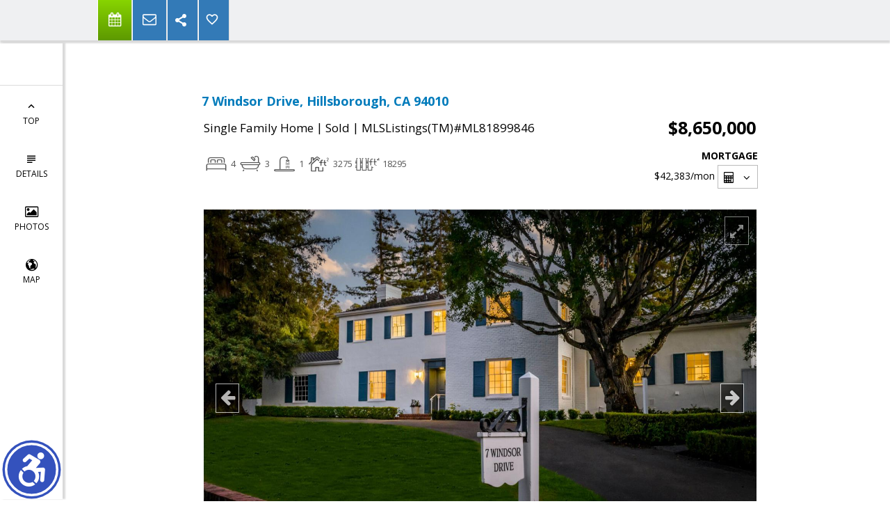

--- FILE ---
content_type: text/html; charset=utf-8
request_url: https://www.google.com/recaptcha/api2/anchor?ar=1&k=6LcGuSAUAAAAAMb457bWlGuEZ6IUGB1SNkLgHvC3&co=aHR0cHM6Ly9kb25uYW1hcmllYmFsZHdpbi5jb206NDQz&hl=en&v=PoyoqOPhxBO7pBk68S4YbpHZ&size=normal&anchor-ms=20000&execute-ms=30000&cb=vgukewgrxj9w
body_size: 49397
content:
<!DOCTYPE HTML><html dir="ltr" lang="en"><head><meta http-equiv="Content-Type" content="text/html; charset=UTF-8">
<meta http-equiv="X-UA-Compatible" content="IE=edge">
<title>reCAPTCHA</title>
<style type="text/css">
/* cyrillic-ext */
@font-face {
  font-family: 'Roboto';
  font-style: normal;
  font-weight: 400;
  font-stretch: 100%;
  src: url(//fonts.gstatic.com/s/roboto/v48/KFO7CnqEu92Fr1ME7kSn66aGLdTylUAMa3GUBHMdazTgWw.woff2) format('woff2');
  unicode-range: U+0460-052F, U+1C80-1C8A, U+20B4, U+2DE0-2DFF, U+A640-A69F, U+FE2E-FE2F;
}
/* cyrillic */
@font-face {
  font-family: 'Roboto';
  font-style: normal;
  font-weight: 400;
  font-stretch: 100%;
  src: url(//fonts.gstatic.com/s/roboto/v48/KFO7CnqEu92Fr1ME7kSn66aGLdTylUAMa3iUBHMdazTgWw.woff2) format('woff2');
  unicode-range: U+0301, U+0400-045F, U+0490-0491, U+04B0-04B1, U+2116;
}
/* greek-ext */
@font-face {
  font-family: 'Roboto';
  font-style: normal;
  font-weight: 400;
  font-stretch: 100%;
  src: url(//fonts.gstatic.com/s/roboto/v48/KFO7CnqEu92Fr1ME7kSn66aGLdTylUAMa3CUBHMdazTgWw.woff2) format('woff2');
  unicode-range: U+1F00-1FFF;
}
/* greek */
@font-face {
  font-family: 'Roboto';
  font-style: normal;
  font-weight: 400;
  font-stretch: 100%;
  src: url(//fonts.gstatic.com/s/roboto/v48/KFO7CnqEu92Fr1ME7kSn66aGLdTylUAMa3-UBHMdazTgWw.woff2) format('woff2');
  unicode-range: U+0370-0377, U+037A-037F, U+0384-038A, U+038C, U+038E-03A1, U+03A3-03FF;
}
/* math */
@font-face {
  font-family: 'Roboto';
  font-style: normal;
  font-weight: 400;
  font-stretch: 100%;
  src: url(//fonts.gstatic.com/s/roboto/v48/KFO7CnqEu92Fr1ME7kSn66aGLdTylUAMawCUBHMdazTgWw.woff2) format('woff2');
  unicode-range: U+0302-0303, U+0305, U+0307-0308, U+0310, U+0312, U+0315, U+031A, U+0326-0327, U+032C, U+032F-0330, U+0332-0333, U+0338, U+033A, U+0346, U+034D, U+0391-03A1, U+03A3-03A9, U+03B1-03C9, U+03D1, U+03D5-03D6, U+03F0-03F1, U+03F4-03F5, U+2016-2017, U+2034-2038, U+203C, U+2040, U+2043, U+2047, U+2050, U+2057, U+205F, U+2070-2071, U+2074-208E, U+2090-209C, U+20D0-20DC, U+20E1, U+20E5-20EF, U+2100-2112, U+2114-2115, U+2117-2121, U+2123-214F, U+2190, U+2192, U+2194-21AE, U+21B0-21E5, U+21F1-21F2, U+21F4-2211, U+2213-2214, U+2216-22FF, U+2308-230B, U+2310, U+2319, U+231C-2321, U+2336-237A, U+237C, U+2395, U+239B-23B7, U+23D0, U+23DC-23E1, U+2474-2475, U+25AF, U+25B3, U+25B7, U+25BD, U+25C1, U+25CA, U+25CC, U+25FB, U+266D-266F, U+27C0-27FF, U+2900-2AFF, U+2B0E-2B11, U+2B30-2B4C, U+2BFE, U+3030, U+FF5B, U+FF5D, U+1D400-1D7FF, U+1EE00-1EEFF;
}
/* symbols */
@font-face {
  font-family: 'Roboto';
  font-style: normal;
  font-weight: 400;
  font-stretch: 100%;
  src: url(//fonts.gstatic.com/s/roboto/v48/KFO7CnqEu92Fr1ME7kSn66aGLdTylUAMaxKUBHMdazTgWw.woff2) format('woff2');
  unicode-range: U+0001-000C, U+000E-001F, U+007F-009F, U+20DD-20E0, U+20E2-20E4, U+2150-218F, U+2190, U+2192, U+2194-2199, U+21AF, U+21E6-21F0, U+21F3, U+2218-2219, U+2299, U+22C4-22C6, U+2300-243F, U+2440-244A, U+2460-24FF, U+25A0-27BF, U+2800-28FF, U+2921-2922, U+2981, U+29BF, U+29EB, U+2B00-2BFF, U+4DC0-4DFF, U+FFF9-FFFB, U+10140-1018E, U+10190-1019C, U+101A0, U+101D0-101FD, U+102E0-102FB, U+10E60-10E7E, U+1D2C0-1D2D3, U+1D2E0-1D37F, U+1F000-1F0FF, U+1F100-1F1AD, U+1F1E6-1F1FF, U+1F30D-1F30F, U+1F315, U+1F31C, U+1F31E, U+1F320-1F32C, U+1F336, U+1F378, U+1F37D, U+1F382, U+1F393-1F39F, U+1F3A7-1F3A8, U+1F3AC-1F3AF, U+1F3C2, U+1F3C4-1F3C6, U+1F3CA-1F3CE, U+1F3D4-1F3E0, U+1F3ED, U+1F3F1-1F3F3, U+1F3F5-1F3F7, U+1F408, U+1F415, U+1F41F, U+1F426, U+1F43F, U+1F441-1F442, U+1F444, U+1F446-1F449, U+1F44C-1F44E, U+1F453, U+1F46A, U+1F47D, U+1F4A3, U+1F4B0, U+1F4B3, U+1F4B9, U+1F4BB, U+1F4BF, U+1F4C8-1F4CB, U+1F4D6, U+1F4DA, U+1F4DF, U+1F4E3-1F4E6, U+1F4EA-1F4ED, U+1F4F7, U+1F4F9-1F4FB, U+1F4FD-1F4FE, U+1F503, U+1F507-1F50B, U+1F50D, U+1F512-1F513, U+1F53E-1F54A, U+1F54F-1F5FA, U+1F610, U+1F650-1F67F, U+1F687, U+1F68D, U+1F691, U+1F694, U+1F698, U+1F6AD, U+1F6B2, U+1F6B9-1F6BA, U+1F6BC, U+1F6C6-1F6CF, U+1F6D3-1F6D7, U+1F6E0-1F6EA, U+1F6F0-1F6F3, U+1F6F7-1F6FC, U+1F700-1F7FF, U+1F800-1F80B, U+1F810-1F847, U+1F850-1F859, U+1F860-1F887, U+1F890-1F8AD, U+1F8B0-1F8BB, U+1F8C0-1F8C1, U+1F900-1F90B, U+1F93B, U+1F946, U+1F984, U+1F996, U+1F9E9, U+1FA00-1FA6F, U+1FA70-1FA7C, U+1FA80-1FA89, U+1FA8F-1FAC6, U+1FACE-1FADC, U+1FADF-1FAE9, U+1FAF0-1FAF8, U+1FB00-1FBFF;
}
/* vietnamese */
@font-face {
  font-family: 'Roboto';
  font-style: normal;
  font-weight: 400;
  font-stretch: 100%;
  src: url(//fonts.gstatic.com/s/roboto/v48/KFO7CnqEu92Fr1ME7kSn66aGLdTylUAMa3OUBHMdazTgWw.woff2) format('woff2');
  unicode-range: U+0102-0103, U+0110-0111, U+0128-0129, U+0168-0169, U+01A0-01A1, U+01AF-01B0, U+0300-0301, U+0303-0304, U+0308-0309, U+0323, U+0329, U+1EA0-1EF9, U+20AB;
}
/* latin-ext */
@font-face {
  font-family: 'Roboto';
  font-style: normal;
  font-weight: 400;
  font-stretch: 100%;
  src: url(//fonts.gstatic.com/s/roboto/v48/KFO7CnqEu92Fr1ME7kSn66aGLdTylUAMa3KUBHMdazTgWw.woff2) format('woff2');
  unicode-range: U+0100-02BA, U+02BD-02C5, U+02C7-02CC, U+02CE-02D7, U+02DD-02FF, U+0304, U+0308, U+0329, U+1D00-1DBF, U+1E00-1E9F, U+1EF2-1EFF, U+2020, U+20A0-20AB, U+20AD-20C0, U+2113, U+2C60-2C7F, U+A720-A7FF;
}
/* latin */
@font-face {
  font-family: 'Roboto';
  font-style: normal;
  font-weight: 400;
  font-stretch: 100%;
  src: url(//fonts.gstatic.com/s/roboto/v48/KFO7CnqEu92Fr1ME7kSn66aGLdTylUAMa3yUBHMdazQ.woff2) format('woff2');
  unicode-range: U+0000-00FF, U+0131, U+0152-0153, U+02BB-02BC, U+02C6, U+02DA, U+02DC, U+0304, U+0308, U+0329, U+2000-206F, U+20AC, U+2122, U+2191, U+2193, U+2212, U+2215, U+FEFF, U+FFFD;
}
/* cyrillic-ext */
@font-face {
  font-family: 'Roboto';
  font-style: normal;
  font-weight: 500;
  font-stretch: 100%;
  src: url(//fonts.gstatic.com/s/roboto/v48/KFO7CnqEu92Fr1ME7kSn66aGLdTylUAMa3GUBHMdazTgWw.woff2) format('woff2');
  unicode-range: U+0460-052F, U+1C80-1C8A, U+20B4, U+2DE0-2DFF, U+A640-A69F, U+FE2E-FE2F;
}
/* cyrillic */
@font-face {
  font-family: 'Roboto';
  font-style: normal;
  font-weight: 500;
  font-stretch: 100%;
  src: url(//fonts.gstatic.com/s/roboto/v48/KFO7CnqEu92Fr1ME7kSn66aGLdTylUAMa3iUBHMdazTgWw.woff2) format('woff2');
  unicode-range: U+0301, U+0400-045F, U+0490-0491, U+04B0-04B1, U+2116;
}
/* greek-ext */
@font-face {
  font-family: 'Roboto';
  font-style: normal;
  font-weight: 500;
  font-stretch: 100%;
  src: url(//fonts.gstatic.com/s/roboto/v48/KFO7CnqEu92Fr1ME7kSn66aGLdTylUAMa3CUBHMdazTgWw.woff2) format('woff2');
  unicode-range: U+1F00-1FFF;
}
/* greek */
@font-face {
  font-family: 'Roboto';
  font-style: normal;
  font-weight: 500;
  font-stretch: 100%;
  src: url(//fonts.gstatic.com/s/roboto/v48/KFO7CnqEu92Fr1ME7kSn66aGLdTylUAMa3-UBHMdazTgWw.woff2) format('woff2');
  unicode-range: U+0370-0377, U+037A-037F, U+0384-038A, U+038C, U+038E-03A1, U+03A3-03FF;
}
/* math */
@font-face {
  font-family: 'Roboto';
  font-style: normal;
  font-weight: 500;
  font-stretch: 100%;
  src: url(//fonts.gstatic.com/s/roboto/v48/KFO7CnqEu92Fr1ME7kSn66aGLdTylUAMawCUBHMdazTgWw.woff2) format('woff2');
  unicode-range: U+0302-0303, U+0305, U+0307-0308, U+0310, U+0312, U+0315, U+031A, U+0326-0327, U+032C, U+032F-0330, U+0332-0333, U+0338, U+033A, U+0346, U+034D, U+0391-03A1, U+03A3-03A9, U+03B1-03C9, U+03D1, U+03D5-03D6, U+03F0-03F1, U+03F4-03F5, U+2016-2017, U+2034-2038, U+203C, U+2040, U+2043, U+2047, U+2050, U+2057, U+205F, U+2070-2071, U+2074-208E, U+2090-209C, U+20D0-20DC, U+20E1, U+20E5-20EF, U+2100-2112, U+2114-2115, U+2117-2121, U+2123-214F, U+2190, U+2192, U+2194-21AE, U+21B0-21E5, U+21F1-21F2, U+21F4-2211, U+2213-2214, U+2216-22FF, U+2308-230B, U+2310, U+2319, U+231C-2321, U+2336-237A, U+237C, U+2395, U+239B-23B7, U+23D0, U+23DC-23E1, U+2474-2475, U+25AF, U+25B3, U+25B7, U+25BD, U+25C1, U+25CA, U+25CC, U+25FB, U+266D-266F, U+27C0-27FF, U+2900-2AFF, U+2B0E-2B11, U+2B30-2B4C, U+2BFE, U+3030, U+FF5B, U+FF5D, U+1D400-1D7FF, U+1EE00-1EEFF;
}
/* symbols */
@font-face {
  font-family: 'Roboto';
  font-style: normal;
  font-weight: 500;
  font-stretch: 100%;
  src: url(//fonts.gstatic.com/s/roboto/v48/KFO7CnqEu92Fr1ME7kSn66aGLdTylUAMaxKUBHMdazTgWw.woff2) format('woff2');
  unicode-range: U+0001-000C, U+000E-001F, U+007F-009F, U+20DD-20E0, U+20E2-20E4, U+2150-218F, U+2190, U+2192, U+2194-2199, U+21AF, U+21E6-21F0, U+21F3, U+2218-2219, U+2299, U+22C4-22C6, U+2300-243F, U+2440-244A, U+2460-24FF, U+25A0-27BF, U+2800-28FF, U+2921-2922, U+2981, U+29BF, U+29EB, U+2B00-2BFF, U+4DC0-4DFF, U+FFF9-FFFB, U+10140-1018E, U+10190-1019C, U+101A0, U+101D0-101FD, U+102E0-102FB, U+10E60-10E7E, U+1D2C0-1D2D3, U+1D2E0-1D37F, U+1F000-1F0FF, U+1F100-1F1AD, U+1F1E6-1F1FF, U+1F30D-1F30F, U+1F315, U+1F31C, U+1F31E, U+1F320-1F32C, U+1F336, U+1F378, U+1F37D, U+1F382, U+1F393-1F39F, U+1F3A7-1F3A8, U+1F3AC-1F3AF, U+1F3C2, U+1F3C4-1F3C6, U+1F3CA-1F3CE, U+1F3D4-1F3E0, U+1F3ED, U+1F3F1-1F3F3, U+1F3F5-1F3F7, U+1F408, U+1F415, U+1F41F, U+1F426, U+1F43F, U+1F441-1F442, U+1F444, U+1F446-1F449, U+1F44C-1F44E, U+1F453, U+1F46A, U+1F47D, U+1F4A3, U+1F4B0, U+1F4B3, U+1F4B9, U+1F4BB, U+1F4BF, U+1F4C8-1F4CB, U+1F4D6, U+1F4DA, U+1F4DF, U+1F4E3-1F4E6, U+1F4EA-1F4ED, U+1F4F7, U+1F4F9-1F4FB, U+1F4FD-1F4FE, U+1F503, U+1F507-1F50B, U+1F50D, U+1F512-1F513, U+1F53E-1F54A, U+1F54F-1F5FA, U+1F610, U+1F650-1F67F, U+1F687, U+1F68D, U+1F691, U+1F694, U+1F698, U+1F6AD, U+1F6B2, U+1F6B9-1F6BA, U+1F6BC, U+1F6C6-1F6CF, U+1F6D3-1F6D7, U+1F6E0-1F6EA, U+1F6F0-1F6F3, U+1F6F7-1F6FC, U+1F700-1F7FF, U+1F800-1F80B, U+1F810-1F847, U+1F850-1F859, U+1F860-1F887, U+1F890-1F8AD, U+1F8B0-1F8BB, U+1F8C0-1F8C1, U+1F900-1F90B, U+1F93B, U+1F946, U+1F984, U+1F996, U+1F9E9, U+1FA00-1FA6F, U+1FA70-1FA7C, U+1FA80-1FA89, U+1FA8F-1FAC6, U+1FACE-1FADC, U+1FADF-1FAE9, U+1FAF0-1FAF8, U+1FB00-1FBFF;
}
/* vietnamese */
@font-face {
  font-family: 'Roboto';
  font-style: normal;
  font-weight: 500;
  font-stretch: 100%;
  src: url(//fonts.gstatic.com/s/roboto/v48/KFO7CnqEu92Fr1ME7kSn66aGLdTylUAMa3OUBHMdazTgWw.woff2) format('woff2');
  unicode-range: U+0102-0103, U+0110-0111, U+0128-0129, U+0168-0169, U+01A0-01A1, U+01AF-01B0, U+0300-0301, U+0303-0304, U+0308-0309, U+0323, U+0329, U+1EA0-1EF9, U+20AB;
}
/* latin-ext */
@font-face {
  font-family: 'Roboto';
  font-style: normal;
  font-weight: 500;
  font-stretch: 100%;
  src: url(//fonts.gstatic.com/s/roboto/v48/KFO7CnqEu92Fr1ME7kSn66aGLdTylUAMa3KUBHMdazTgWw.woff2) format('woff2');
  unicode-range: U+0100-02BA, U+02BD-02C5, U+02C7-02CC, U+02CE-02D7, U+02DD-02FF, U+0304, U+0308, U+0329, U+1D00-1DBF, U+1E00-1E9F, U+1EF2-1EFF, U+2020, U+20A0-20AB, U+20AD-20C0, U+2113, U+2C60-2C7F, U+A720-A7FF;
}
/* latin */
@font-face {
  font-family: 'Roboto';
  font-style: normal;
  font-weight: 500;
  font-stretch: 100%;
  src: url(//fonts.gstatic.com/s/roboto/v48/KFO7CnqEu92Fr1ME7kSn66aGLdTylUAMa3yUBHMdazQ.woff2) format('woff2');
  unicode-range: U+0000-00FF, U+0131, U+0152-0153, U+02BB-02BC, U+02C6, U+02DA, U+02DC, U+0304, U+0308, U+0329, U+2000-206F, U+20AC, U+2122, U+2191, U+2193, U+2212, U+2215, U+FEFF, U+FFFD;
}
/* cyrillic-ext */
@font-face {
  font-family: 'Roboto';
  font-style: normal;
  font-weight: 900;
  font-stretch: 100%;
  src: url(//fonts.gstatic.com/s/roboto/v48/KFO7CnqEu92Fr1ME7kSn66aGLdTylUAMa3GUBHMdazTgWw.woff2) format('woff2');
  unicode-range: U+0460-052F, U+1C80-1C8A, U+20B4, U+2DE0-2DFF, U+A640-A69F, U+FE2E-FE2F;
}
/* cyrillic */
@font-face {
  font-family: 'Roboto';
  font-style: normal;
  font-weight: 900;
  font-stretch: 100%;
  src: url(//fonts.gstatic.com/s/roboto/v48/KFO7CnqEu92Fr1ME7kSn66aGLdTylUAMa3iUBHMdazTgWw.woff2) format('woff2');
  unicode-range: U+0301, U+0400-045F, U+0490-0491, U+04B0-04B1, U+2116;
}
/* greek-ext */
@font-face {
  font-family: 'Roboto';
  font-style: normal;
  font-weight: 900;
  font-stretch: 100%;
  src: url(//fonts.gstatic.com/s/roboto/v48/KFO7CnqEu92Fr1ME7kSn66aGLdTylUAMa3CUBHMdazTgWw.woff2) format('woff2');
  unicode-range: U+1F00-1FFF;
}
/* greek */
@font-face {
  font-family: 'Roboto';
  font-style: normal;
  font-weight: 900;
  font-stretch: 100%;
  src: url(//fonts.gstatic.com/s/roboto/v48/KFO7CnqEu92Fr1ME7kSn66aGLdTylUAMa3-UBHMdazTgWw.woff2) format('woff2');
  unicode-range: U+0370-0377, U+037A-037F, U+0384-038A, U+038C, U+038E-03A1, U+03A3-03FF;
}
/* math */
@font-face {
  font-family: 'Roboto';
  font-style: normal;
  font-weight: 900;
  font-stretch: 100%;
  src: url(//fonts.gstatic.com/s/roboto/v48/KFO7CnqEu92Fr1ME7kSn66aGLdTylUAMawCUBHMdazTgWw.woff2) format('woff2');
  unicode-range: U+0302-0303, U+0305, U+0307-0308, U+0310, U+0312, U+0315, U+031A, U+0326-0327, U+032C, U+032F-0330, U+0332-0333, U+0338, U+033A, U+0346, U+034D, U+0391-03A1, U+03A3-03A9, U+03B1-03C9, U+03D1, U+03D5-03D6, U+03F0-03F1, U+03F4-03F5, U+2016-2017, U+2034-2038, U+203C, U+2040, U+2043, U+2047, U+2050, U+2057, U+205F, U+2070-2071, U+2074-208E, U+2090-209C, U+20D0-20DC, U+20E1, U+20E5-20EF, U+2100-2112, U+2114-2115, U+2117-2121, U+2123-214F, U+2190, U+2192, U+2194-21AE, U+21B0-21E5, U+21F1-21F2, U+21F4-2211, U+2213-2214, U+2216-22FF, U+2308-230B, U+2310, U+2319, U+231C-2321, U+2336-237A, U+237C, U+2395, U+239B-23B7, U+23D0, U+23DC-23E1, U+2474-2475, U+25AF, U+25B3, U+25B7, U+25BD, U+25C1, U+25CA, U+25CC, U+25FB, U+266D-266F, U+27C0-27FF, U+2900-2AFF, U+2B0E-2B11, U+2B30-2B4C, U+2BFE, U+3030, U+FF5B, U+FF5D, U+1D400-1D7FF, U+1EE00-1EEFF;
}
/* symbols */
@font-face {
  font-family: 'Roboto';
  font-style: normal;
  font-weight: 900;
  font-stretch: 100%;
  src: url(//fonts.gstatic.com/s/roboto/v48/KFO7CnqEu92Fr1ME7kSn66aGLdTylUAMaxKUBHMdazTgWw.woff2) format('woff2');
  unicode-range: U+0001-000C, U+000E-001F, U+007F-009F, U+20DD-20E0, U+20E2-20E4, U+2150-218F, U+2190, U+2192, U+2194-2199, U+21AF, U+21E6-21F0, U+21F3, U+2218-2219, U+2299, U+22C4-22C6, U+2300-243F, U+2440-244A, U+2460-24FF, U+25A0-27BF, U+2800-28FF, U+2921-2922, U+2981, U+29BF, U+29EB, U+2B00-2BFF, U+4DC0-4DFF, U+FFF9-FFFB, U+10140-1018E, U+10190-1019C, U+101A0, U+101D0-101FD, U+102E0-102FB, U+10E60-10E7E, U+1D2C0-1D2D3, U+1D2E0-1D37F, U+1F000-1F0FF, U+1F100-1F1AD, U+1F1E6-1F1FF, U+1F30D-1F30F, U+1F315, U+1F31C, U+1F31E, U+1F320-1F32C, U+1F336, U+1F378, U+1F37D, U+1F382, U+1F393-1F39F, U+1F3A7-1F3A8, U+1F3AC-1F3AF, U+1F3C2, U+1F3C4-1F3C6, U+1F3CA-1F3CE, U+1F3D4-1F3E0, U+1F3ED, U+1F3F1-1F3F3, U+1F3F5-1F3F7, U+1F408, U+1F415, U+1F41F, U+1F426, U+1F43F, U+1F441-1F442, U+1F444, U+1F446-1F449, U+1F44C-1F44E, U+1F453, U+1F46A, U+1F47D, U+1F4A3, U+1F4B0, U+1F4B3, U+1F4B9, U+1F4BB, U+1F4BF, U+1F4C8-1F4CB, U+1F4D6, U+1F4DA, U+1F4DF, U+1F4E3-1F4E6, U+1F4EA-1F4ED, U+1F4F7, U+1F4F9-1F4FB, U+1F4FD-1F4FE, U+1F503, U+1F507-1F50B, U+1F50D, U+1F512-1F513, U+1F53E-1F54A, U+1F54F-1F5FA, U+1F610, U+1F650-1F67F, U+1F687, U+1F68D, U+1F691, U+1F694, U+1F698, U+1F6AD, U+1F6B2, U+1F6B9-1F6BA, U+1F6BC, U+1F6C6-1F6CF, U+1F6D3-1F6D7, U+1F6E0-1F6EA, U+1F6F0-1F6F3, U+1F6F7-1F6FC, U+1F700-1F7FF, U+1F800-1F80B, U+1F810-1F847, U+1F850-1F859, U+1F860-1F887, U+1F890-1F8AD, U+1F8B0-1F8BB, U+1F8C0-1F8C1, U+1F900-1F90B, U+1F93B, U+1F946, U+1F984, U+1F996, U+1F9E9, U+1FA00-1FA6F, U+1FA70-1FA7C, U+1FA80-1FA89, U+1FA8F-1FAC6, U+1FACE-1FADC, U+1FADF-1FAE9, U+1FAF0-1FAF8, U+1FB00-1FBFF;
}
/* vietnamese */
@font-face {
  font-family: 'Roboto';
  font-style: normal;
  font-weight: 900;
  font-stretch: 100%;
  src: url(//fonts.gstatic.com/s/roboto/v48/KFO7CnqEu92Fr1ME7kSn66aGLdTylUAMa3OUBHMdazTgWw.woff2) format('woff2');
  unicode-range: U+0102-0103, U+0110-0111, U+0128-0129, U+0168-0169, U+01A0-01A1, U+01AF-01B0, U+0300-0301, U+0303-0304, U+0308-0309, U+0323, U+0329, U+1EA0-1EF9, U+20AB;
}
/* latin-ext */
@font-face {
  font-family: 'Roboto';
  font-style: normal;
  font-weight: 900;
  font-stretch: 100%;
  src: url(//fonts.gstatic.com/s/roboto/v48/KFO7CnqEu92Fr1ME7kSn66aGLdTylUAMa3KUBHMdazTgWw.woff2) format('woff2');
  unicode-range: U+0100-02BA, U+02BD-02C5, U+02C7-02CC, U+02CE-02D7, U+02DD-02FF, U+0304, U+0308, U+0329, U+1D00-1DBF, U+1E00-1E9F, U+1EF2-1EFF, U+2020, U+20A0-20AB, U+20AD-20C0, U+2113, U+2C60-2C7F, U+A720-A7FF;
}
/* latin */
@font-face {
  font-family: 'Roboto';
  font-style: normal;
  font-weight: 900;
  font-stretch: 100%;
  src: url(//fonts.gstatic.com/s/roboto/v48/KFO7CnqEu92Fr1ME7kSn66aGLdTylUAMa3yUBHMdazQ.woff2) format('woff2');
  unicode-range: U+0000-00FF, U+0131, U+0152-0153, U+02BB-02BC, U+02C6, U+02DA, U+02DC, U+0304, U+0308, U+0329, U+2000-206F, U+20AC, U+2122, U+2191, U+2193, U+2212, U+2215, U+FEFF, U+FFFD;
}

</style>
<link rel="stylesheet" type="text/css" href="https://www.gstatic.com/recaptcha/releases/PoyoqOPhxBO7pBk68S4YbpHZ/styles__ltr.css">
<script nonce="6c4IscJKHyyT1viYX6phKw" type="text/javascript">window['__recaptcha_api'] = 'https://www.google.com/recaptcha/api2/';</script>
<script type="text/javascript" src="https://www.gstatic.com/recaptcha/releases/PoyoqOPhxBO7pBk68S4YbpHZ/recaptcha__en.js" nonce="6c4IscJKHyyT1viYX6phKw">
      
    </script></head>
<body><div id="rc-anchor-alert" class="rc-anchor-alert"></div>
<input type="hidden" id="recaptcha-token" value="[base64]">
<script type="text/javascript" nonce="6c4IscJKHyyT1viYX6phKw">
      recaptcha.anchor.Main.init("[\x22ainput\x22,[\x22bgdata\x22,\x22\x22,\[base64]/[base64]/[base64]/[base64]/[base64]/[base64]/KGcoTywyNTMsTy5PKSxVRyhPLEMpKTpnKE8sMjUzLEMpLE8pKSxsKSksTykpfSxieT1mdW5jdGlvbihDLE8sdSxsKXtmb3IobD0odT1SKEMpLDApO08+MDtPLS0pbD1sPDw4fFooQyk7ZyhDLHUsbCl9LFVHPWZ1bmN0aW9uKEMsTyl7Qy5pLmxlbmd0aD4xMDQ/[base64]/[base64]/[base64]/[base64]/[base64]/[base64]/[base64]\\u003d\x22,\[base64]\x22,\x22w6IsCG0dOSx0wpDClDQRam7CsXUqKsKVWAoWOUhZRQ91GMO5w4bCqcKIw7tsw7EmfcKmNcOcwo9BwrHDj8OkLgwdAjnDjcO9w6hKZcOkwo/CmEZcw4TDpxHCsMK5FsKFw51kHkMNKDtNwq9oZALDq8K3OcOmRsKCdsKkwojDhcOYeHNTChHCmcO2UX/Cj0XDnwAjw4JbCMO2wptHw4rCkW5xw7HDn8KQwrZUAcK+wpnCk13DrMK9w7ZxBjQFwp3Cm8O6wrPChDg3WWg+KWPCocKMwrHCqMOcwqdKw7INw5TChMOJw7Z8d0/[base64]/DmMKRwr7DhkkpR2wvwpMowrkmw57Cl0bDrcKpwpvDgRQpAQMfwpoEFgcwfizCkMO3HMKqN3B9ADbDt8KrJlfDm8KRaU7DrsO0OcO5wrQbwqAKbD/CvMKCwoLClMOQw6nDnsOww7LClMOlwoHChMOGbMOIcwDDhnzCisOAesOIwqwNailRGRjDqhEyemPCkz0vw6smbXBVMsKNwqPDsMOgwr7Cr0LDtnLCp1FgTMOsUsKuwolfPH/Cim1Pw5h6wo7ClidgwqnCsDDDn00RWTzDjwnDjzZcw4gxbcKDCcKSLWDDssOXwpHCkcKSwrnDgcOfPcKrasOiwoN+wp3Dp8KywpITwoDDlsKJBnTCkQk/wr7DqxDCv1TCisK0wrMTwoDComTCtBVYJcOMw43ChsOeJDrCjsOXwrAQw4jChjHCh8OEfMOMwoDDgsKswqYFAsOEF8O8w6fDqgPCuMOiwq/[base64]/Cv2rCjsKWwqMNwrHDmn7CjFJvwpguw7TDvBUtwoQrw57CvUvCvRNVMW5UYzh5wrTCp8OLIMKYbCABQsOTwp/CmsOyw4LDqcO2wqQUDhjDpz4Bw7QmaMOtwrTDqXfDqcOiw48fw4nCosKEXRXCl8KBw5XDqV82HFPCgsOLwq16ADhPMMOBwojCj8O7IEkFw6DCmsOPw57CmsKTwp8/HMO9TcOLw55Ww6HDvkpsYxxDI8O4SiLCucO+T35Pw7PCicKdw754HTPClDnCucO5LMOOeATCjCR4w6oFPVzDtsOzcMKdLXImQcKrTHBdwpQZw7HCp8OxUznCtnJpw4vDiMOvwpsWwpHDkMO0wo/[base64]/KcO3GwRfXMKOCMOzw6PChsODw4VFaEjDnsObwpFBRcKawrnDmWPDkkBZwqk3w54LwqDCi0xjwqfDtTLDucOsQBciDHcpw4/DpV4Ww7ZVJWYfQSdOwoFDw7PCszLDtSHCkXtZw6QRwrAhwrEIf8KndHfDjm3DvcKJwr1HPEhwwozCjjgHSsOASMKIHsOzBmQkBsKiBxpxwoQFwoZvd8K0wpXCocKSY8O/w4TDh0hfHGrCtXfDlMKgamLDgsOUdBpXAsOAwr09EkjDkHPCqRjDosKlNFHChcO8woUZIDUTKljDkz/Cu8OUJghkw7J5Cy/DjsKdw4Zxw4QSR8Kpw60kwqnCn8OFw6QeH09QbTjDoMKxHULCgsKEw6XChMKyw7QlDsO9X1JGXjXDg8OxwrVZDlHClcKWwrF2fTNuwrUwPHnDlSTCgnI1w7nDi1bCuMK/OMKUw78iw6M0dAZdXRdxw4PDoDNkw4HCgC7CugdcXxTCs8OiS0DCvMOUasOWwrYmwq3Ck0Niwpgxw5FWw5PCucOxTU3CscK+w6/[base64]/CmS7ClcOAw4QsG8OYwqsUVsKEwqF2wrMDe0zCvsORKsOnCsO/[base64]/[base64]/IcKsw7wXfcKrXkzDscK2w6TDtkrDn1DDryAwwqfChkXDssOqUMOUSGdXH3HCl8KKwqVnw69Hw5BIwo3DgcKQa8KKWsOfwrVYUwEDZsOkcS89wqUVQ1dYwoNKwqpmd1oFKRxBw6bDvyjDh1TDrsODwrwOw5jCmRjDocK9SnXDiE9RwrrDvyhleW/DuA1NwrvDlHYUwrLCkcOxw6DDlgfCrBLChGVfYzgAw5TCqB0wwo7ChcO5wrXDuEMDwpAHE1fCnjxGwr/DisOtNQ3CtMOtYi3CghjCqMOww6DClcKGwpfDlcOEfUXCgMKhHCpwLsKCwqLDvDAJWk0Dc8OXBsK3bVvCgFfDpcKMIhvChMK1LMOaZsOMwp5EHcK/SMKHDxlaOcK2wrBmZ2bDlcOAXMOgL8ObTDTDn8Osw7fDssOVbWfCtjRNw750wrDDpcKEwrUNwoBiwpTClcOqwqN2w6Jlw7tcw7XDm8KHwpTDoynCg8O/fhjDoXjDoUTDpSvCi8OfF8OlPcOfw4rCtsKYYhXCq8K5w6E7blHCicOSTMKyAcObS8OzQk7CoEzDmzHDtQk8fXU9Vn05w6wmw7nCiRTDrcO0SnMEEA3Du8Kyw5oaw5hwTynCusORwpjDnsO+w5HChjHDhMOxw6AgwpzDjMKpw7pyDy/DrMKyQMKgJcK9d8KzGMKOVsKYLx11UEfClhjCm8KyEE7CgsO6w67CmsO6wqfCsh3Ci3k4wrzClAAyVhfCok81w6zCp2TDtB8ZdQvDiwRbMsK5w6Q/H1TCu8KiEcO8wofCvMO4wrDCtcODwoEcwoJTwqHCtj92L0QoO8KCwpZAw6V4wqkpwp3CjMObGcKkHMONXldVU3IuwqlaNsK0IcOGSMOBw4Arw54ow57CsxEICsO/[base64]/CuyfDvMKLw53ClgPCv8O6dwbDrkolw7NVw7LClFfDt8OdwpnCnsKda0MXFsOtVH8ew6rDsMO9SQgFw49GwrrCgMKBRVpoDsO2wqNcLMK/b3ofwpnCmsKYwq1Dc8K+ZcObwpJqw7sbYsKhw7Uhw6nDhcO0RW/DrcKQw7p3w5N6w5HDuMOjCA5NQMKPE8KUO03DiT/DicK0wpIMwqJPwrzCoxcsSF3DtsKzw7rDtsKiw77CrCk0FGorw6cNw6bCkW1/C33ChV7DrcOzwpnDiGvCksK1EmzCvcKLfTnDscODw7IBfcOxw7DCpUzDo8O5McKOYsOMwqbDjlTCmMOWQMOTw5fDsyxQw6h7RMOUwpnDvUgjwroSw73CmGLDgCkPw5zCqmjDnQwiFsK3JjHCuW9nF8KsPVk+DsKsBsK+c1TCqi/DucKAXmwHwqoGwqcyQ8KZw4jCqcKGak7CjsObw7JTw5oDwrtVfDnCgMO/[base64]/woQbwq3DjMKMdMKwGR1Rw5NeBHNcwohCwp7CiCPDuyjCnsKBwr/[base64]/DtgzCrnvCr8KjV8Kgwp5jVMOXwqLDo0TCvjJdw5TChcKSJUAHworDsUM3UcO3OH7CnMKkYcOGwoZawoEwwppEw7PDuGDDnsKIwrU2wo3Dk8K2w7YJYhnDh3vCkMOfw65jw4/CiV/[base64]/CiV/Dm8KHw7obGGx1wroKw510wqgCCGASwqTCtcKYGcOpwr/DqHEfw6I9VjFCw7DCvsKkw5l3w7rDpD8Iw7TDjRggdsOFUcKLw6LCszJbwrDDmGhMHFLDuRoVwoNGw43DjDRLwo4fDD/[base64]/w7HDvcOAwocKwo3DggJ5wr3CicOFOMKvwrwTwrbChAPDhMOOEAlENMKtwpEyZmwzw44vf24tFMOsKcOUw5rDgcOFNRIbEzgqKMKywpJEwrBIHxnCvwwiw63Dt04qwrkfwqrCqB8DQ0bClsOHw4BvGcONwrXDil3DocO/wqrDgsO9HMO7w67CjHM8wroYX8Kww6PDtsKXHHlfw4rDmn7DhMO4GxbDscOcwo3DjcOcwofCkgfDicK0w6vCnUoiOEpIYWZ1LMKPBVgYUgRgdxXCvyrDiB50w5XDihERFsOHw7MEwpTCgh3DpS/DqcKwwrl4M04uT8O1cxjCmcKMJwLDncO4w59lwpgRMcOow7pnBsOxRmxVWMORwpfDlDp9w6nCp07DvmHCn03DgMOFwqFqw47CmyvDoTAAw4Fzwp/DqMOCwqIXLHbDkMKfexdbYV59wrhXFVXDpMK/[base64]/[base64]/DvUTCszzDqMOnM0TDlgnDuUXCmg/DncKaw69Qw4oLYxsew63ClgsQw7XDq8Ofw5zDplEow4HCrXEqV2FQw643RMKpwrPCjWjDm1/DmsOCw6oEwotXWMOkwr3Cmhsnw7lvJ18AwoxFEAYBSUdUwp5rV8OCH8KJGlBVXsKyWCPCsnfChXfDlMKrwqDCisKgwr9mwpUxb8KqaMOzAggewrhVwrthBDzDjMOJB3Zzw4/Dk0rClAbCpEPCvDTCpMOawoVIwqRUwrhNfQPCpErDrBvDmsOrXwsZe8O0fHo8SxzDpHQjTjfCql4cGMOWwrhODH4YEQPDhsODQWonw73CtlXDhsKPwq8xBEfCksOPMUPCpj5DXMOHVXAowpzCiy3DvcKaw7R4w5gSLcOLe17CncKSwokwA3/Dn8OVYxHCk8OPBcOXw4jDnR94wrHDvU1/wrxxMsOpDhPCuVbDvEjCtMKcLsKPw686D8KYL8OfUcOwEcKueFnChBdXdMKLQsKiCVMowqHCtMOGw5pcXsOsTmHCp8OPw6/[base64]/UV/Cu3PDqH3CqRTClGtGw7cNw4LDgUDCgSQSw7Msw5XCqkvDgsO4UUfCkVPClcKHwozDv8KWTlPDjsKpw6h5wp/DpMK8w6bDqD55MDIfw45pw6AsBVPCixsow6nCrsOzTDMHB8KqwpvCrmJowrlBR8KvwrYuR3jClFjDhcOoYMKUVQouO8KJwrwBwpnCgiBAVmI9LnBhwqbDiWk5w78/wokYYVTDvcO9wr3ChD4eXMKcGcKLwoEWESJiwo4NRsKkWcK3T05jBzPDvsKVwq/CtcKdXcO8wrbCvygQwq/CvsKTRcKUw4xCwofDmToXwp3Cq8KjW8O7HcKkwqnCncKeGMOBwrNCwrrDhMKIdi89wpDChEdOw4xBLUhzwrTDkg3CjVzDhcO/IxvCsMOwXWlKfw4CwqFdKDMweMKsQE5/HEg2BzNkHcO1H8OxJ8KuG8KYwp0vM8OmIsOrc2/DqcO5NAnChRPDpsOVa8OLb3pIY8KeYALCrMO9eMOdw7plfcKnSFXCrzgVH8KCwr7DnHjDt8KBUQUqCxnChxhNw7EbeMKSw4LDpjROwrIxwpXDtyzCn3jCpk7DqMKpwplIBcO4LcK5w5Apw4HDgB/Ds8Kww6rDtsOZVcKcUsOZNiM2wqTClGHCgx/DqGxVw6tiw4zClMOiw4paL8K3XsOow6bDocO0JsKKwqfCnnnDtV/Chx3Cqk1/w7ECZMKuw5F4UHEMwpvDt0ZNdhLDoyDCi8OBcklfw7PCsR3Dsy8Hw5N3w5TCtsOYwpJ3ecKALMKGRcOAw6ctwojDgR0Xe8OyGsKmw6bCocKmwpfDhsKvccK1w6zCmMONw5fDt8K6w6YdwqxhaCRyH8Oyw5/Do8ORGFFWMEMWw54BKTnDocOJGMKHw5rDmcOBwrrDt8OsMMKUGCTDhcOSPcKWS37DmcK0wpgkwpHDosOwwrXDmBTCpS/DocKNQ33DgkzDrQxiwpPCosK2w4BtwozDjcKWH8KMw77CjcKOwqgpfMKTw6/CmgLDhALCrD/[base64]/[base64]/CncK1w7dwWcOFDsKXf3rDtlbDlmAnCyDCi8OUwoI7alNfw7jDtlcMfyjCtn4zFcOod3law7nCiQ/[base64]/CvsO2J8K0wrJMScOeVwQvw5tVw4bCksO4GgJgwp0Ww5bCgVNow4VVAgtyIsKVKD/ClsObwozDgU7CoT8VdGAuP8K1UsOawovDogFIRQDDq8K6TMKyR1x1Vh5Zw6LCu3IhKWk+w6zDocOvw5l1woLCoidFHFoUw4nDinY6wpnDhsKTw4kKw6wGFlLCkMOVa8KRw60NHMKMw7pHdB7DqcOSO8OBQ8OycTnDhnTCpi7DqGHCpsKGVMK/C8OtK0XDpRLDjSbDqsOOwrrCgMKdw5oed8Ovw54fLhvDtg3CiWPCtVfDpRM7fUHDl8O9w4zDrcKYwpjCmGcoQ3LCkVVmUMKww53CjsKHwprDpi3DlxZFfA4UJ19OcHLDgmHCucKGwrjCiMKKBMO6wovDp8O9XU/DjErDo3fDicOKCsOHwpfDg8KGw6TCv8OjHzRlwpx6wqPDgG8gwrHCmsOFw601wrxowpXCocOeSj/Dig/[base64]/[base64]/DonHCsjN0C8Oea8KTQMOWCMKwL8KDw6sqw57Ci3bCkMOQRsOMwr/[base64]/Dm8O4wpgPAsKlw4NlTMKhFMO5WMOxwr/[base64]/[base64]/CkcKwwrnDvsKdXMOnBsOpw54OwqwiTUAEwprDiMOfw4PCgDnDmsOCw417w4XCr3HCgh4uEMOLwqzDjhd6BVbCsV4fI8KzesKEBMKrFFHDoipRwq3CusOKFFLDvmU3YsOfGcKYwqYWbnzDvVBJwqHCmhZ/wp/DkU5DXcKmUsOTHmfCr8OPwqbDtgDDin0yDsOxw5fDnMOVLwzCl8K2A8KHw6A8W13DhmkCw6bDt28ow4ZswrV0worCm8Kfw7bCmCA/wqbDtQgVNcK1JAEYasO7V1s1w5wFw7Q4chDDknzCo8OWw7N9wqbDusO/w4J2w5VRw4MFwqDCkcObM8OkBDUZCjLCnsOUwpNvwpvCj8OYwqUzTgdYXVEiw51MUsOew4gBSMKmR3Jywr3CsMO/[base64]/w5jDnQEKFjoFw6TCt8KwBQhTwqrDrmwowp8Mw7bDgQDChiXCjSbDicO2RMK9w599wo0RwqoHHcOuw6/[base64]/Cu8OpNgLCo8OFwoBLFTdFw6MQOAlow6k1aMOVwrnDncOqeWxlGibDosK8w4DDrEzCkMOEecKCKWHDl8KrJEnCqCRnFxI/asKjwrPDscKvwojDmhMwIcOtD0jCjissw5tswrfCuMOOCAdQH8KMfMOeaQvCox3DhMOxOVY2flMXwpPDiF7DpH/CtgrDnMOfP8KpA8Oew4nCuMO2ATBbw43Cn8OKETxiw73CnsOYwpTDt8OfZsK4SlJZw6UXwrIKwojDmMKOwrMPHH3CqcKCw75YZAYfwqQMB8KJZw7Co3xRTmhpw6RrZsONT8KzwrgOwp99GMKSUgJCwp5cwr7DvMKeWVt/w6PCusKJwoXDpcO2HWfDvWIfw77DiAUuYcOhD3kCcxXDgBHDlxM8wo0cAXRVwrV9TMOHdztEw5LCoA/DuMKPwp5wwo7CscKDwrTCrWVDEMK5wp/CrMO7fsK8dA7CvBfDq0zDm8OFd8KMw4sYwqrDijklwq9DwojCgko7w5LDh2vDscOIwqfDgMK9DMKiQiRawqfDuiYJVMKUwrEkwppcw457DwgLb8OrwqULNBA/[base64]/[base64]/wqPCksOcC2LDp8KlwpEVw4PDiBrDhCo3wrHDuH46wrPDhsOlB8KbwrbDp8OBPG8vwoHCgF0/N8KDwowPQ8Ohw5AeQWlqJMOSDcKhSnbDoTR3woMOwp/DucKZwqdbSsOjw4HClsOHwrjChFHDvkRfwqzClcKbwrjDu8ObS8KZwrIkAlcRcsOfw6jCryMGZUzCpMO/GHFEwqrDpilBwqhJF8K/NMOXfcOgUxorOsOkwqzCnHA/wrg0F8KkwrEtQA3CtcOowqXDssKfR8OtKVrDhXIowo0Qw5QQIRTDnsOwM8KCw7x1UsK3bRDCsMOewqPDkwM0w7IqQ8K1wqwdTsKBaGoEw6sowoDCisOewp18wrMzw4gPY1XCvcKLwrHCuMO2wpt/[base64]/CvEzChsO7wpHDisKLVcODw79pwoQEKiZLby5Cw6lbwr7DjGPDnsK8wo7CssKew5fDpcKXegpsNx9HdmhBXj/DksOLw5oHw6FyY8KbfcOzwoTCt8O2MsKgwpPDkFJTRsOCSzLClHQJwqXDhx7CjjoWUMOqwoYHw6nCgBBBag/[base64]/w5woMlFFKMO9wr7CsMKyfMKZGBnCnMKRGcKVwrvDrsO9w7Usw7zDo8K1wqJuImkmw7fDr8KjHizDtcO6WsOzwpQCZcOBWWVWZwjDpcK0aMKgwr/CksO2U3XCgwnDhm3DrR5hXsOoK8ORwovDp8OXwoFcwqhgQmhuGsOvwr88TsOLew/[base64]/[base64]/QMOWw6VkJ8KOwqLDoyp/XcKTb8KtJcOLLMKHARzDs8OPRlltNTlzwrNuNAVfKMK8wqdtXSBiw68Xw4nCpS/CrGFdwoQgUyTCscKvwokVHsKxwrY8wqvDoH3Cty9WD3LCpMKRNcOWNWTDqF3Dgj8Nw7DChWlrJ8KGwoJ9Uy/ChcOwwq7Du8O1w4TCucOcVMOYI8KeUMOWa8OTwpdjbcKtVQMGwrfDuyrDtcKSGMOSw7cnfsOCQMOpw5d7w7A0w5jCq8K+chvDj2HCux8Ow7XCtFbCs8O/[base64]/DisKBw4wwwpnCgnNjw5JhWMO/Q8KpR8KkZ3DDqidgCxQSQMOEJAICw7XDmm/[base64]/EXw8wq/[base64]/[base64]/[base64]/wrJ6QEI/wpHCh8KHfMOmIgBUP8KLw4LDjkvDuVZmw6XChMO9wpfCn8OTw4fCqMKXwpogw53CpcOFLsKlwofCkSJSwow/eVrCo8KWw7PDusOAIMOhf3TDmcORDADDoBzCucKEw6AUUsKtw43DtgnCqsKBdloACMKZMMOVwq3DrcKNwoM6wozDqUY6w4rCscK3w55ET8OGcsKyc1LCrMOdE8KZwr4FNWEkbcKOw4BgwoZnGsK6JsKnwqvCtxLCusKLJ8OobX/DicOCacKYHMKfw5R2wrPCkcObfzx2YcOYTxcFw6tGw7dNHQ4jesOaYzN1HMKnPTjCvlLCl8Kqw5Mtw5XDg8Kdw7/Ct8OhY3wCw7VdS8KxXR/DvsKZw6VDcSA7wp/ClmXCsw1VIcKdwoAKwrIUc8K5e8KjwqvDnWhqUnwPDjHDlX7Du23CucOew53DsMKTG8KqCQ1LwpnDjRUpHsKlw7vCiVMsEmfCsChQwqR0LsKfASjCm8OQNsK7Tx1wbUk6D8OyBQ/[base64]/DqMKlwqTCg8KcwpB3w5fCnMKOSB/DncKvesK1wrZHwqp+w6HCrzMwwpI8w5PDrShEw47DrsOXwqUYdALDlSMqw6bChhrDmETDosKMQ8KfUMO6wpnCncKyw5TCksKAAcOJwpzDncKzwrRLw75VNTJ/dTRocsO5ByHCvsKpVMKew6VCVyUrwoV8IMObP8OKQsOqw55rw5pLN8Kxwro+HsOdwoEGw6t6G8KZc8OMOcODLU5zwr/CqFrDpsK5wrfDmcKKdMKqTTULEQovMFpSwrY+H2TDrcOTwpQJJy0Fw68MK0fCr8Kxw6PCuG7ClsOjfcOtfsKtwokae8OAfw8pRWIMVzfDkirDk8Kxf8KnwrfClMKmUyzDvsKhXlfDq8KSKjgrDMKta8O8wqLDv3DDi8Kzw6TDicOFwpXDrllkJA9/[base64]/CkhQAwoHDjXtQwqzCpi5Ow5jDjXdnLnpqfMOnw5Q7J8KnLcODacOeJMOeRHATwokgJBzDg8O7wozDl2XCu3AIw7lnH8OSDMKzw7fDnENEbcOSw6/ClB1Pw5nClcOOwoBqw4fCpcK/DBHCssO6Q1sAw5fCkcKFw7oywo58w5PDlShDwq/Dpgdmw5LCtcOqAcK/wot2a8K+w60Dw7YTw53CjcOMw4Uyf8OWw7XDgsO0woBiwoHDtsO7w7jDjSrCoh89SAHCnmkVQhpnCcO4U8O6wqwDwr10w7vDlTUGwrofw4vDuVXDvsK4wqbCqsOnV8Ofwrtlwq48bHhFEsKiw5Ekw7rCvsOfwqzCqyvDq8OXSmcOTMKQdTl/VVMzExvCrQkDw7nCv1AiOsOUDcKIw4vCvlPCnEhlwqsXTMKwEDBuw60jJwXCicKMw7A4wrxhV2LCqVooecKmw41CPsKEFgjCiMO7wpjDrj3CgMOEwqNew6l1UcOmbcKZw7zDtcKwRDnCg8ONw5fCk8OnHh3ChlPDkipZwoIfwq/Co8OAc1HDmBXDqsOjByDDm8O2wrBIPcOpw7shw4cNRhQ4TMK0AEzCh8OSw6R/w5bCoMK3w7IJOz3Dn0/[base64]/e8K2NcKpZGTCkB/CiHkNVcO3B8O6wqLCnmAOw53CscKhw7x6JwDDtEFgG2DDmRUiwpTDg3nCmW/CgylLwp0pwq7CvD91P04BVsKDJ3IHasOtwoIvwoY4w5UrwpYecj7DgRgyA8OxaMOLw4XCl8OGw57CnxEjWcOaw6YqWsO/MUJ/[base64]/[base64]/CisO7w6rCuMKwwqFuw5olOSsywp0raMOVwpTDii97PDwLdsOYwpjDu8OAP23DllnDjiJ6HMKTw4/DkcKBwrfCixsxwqLCsMKYZsOJwqIYMgbDhMOoalhHw7PDqBXDuD9Uw5pnLGJ4Zz7DsGLCnMK4Jg/Di8KXwoY9ZsOFwqHChMOPw53CmsOhwozCinHDhGbDusOiL0zCq8OESRrDvcOPwrjCk2DDh8K/MyPCq8K3csKiwo/CqCnDsx9Fw59ZNSTCusOkCsKsW8OHUcOzfsO6wpwIc13CsVTCnMKaRsKxw7bDqlHCt1U+wrzCmMOowr/DtMKnAjDDmMOxw7sSHgPCnMKLJk5McHPDhMK/Tw0KUsK5e8KsR8KbwrnCi8KRacOzZsODwpkgCmHCtcOmw47ClMO7w5cswrHCkTlWBcOBJgzCsMOsVHB4wpxIw6pGHcKTw4cKw4UCwqXCsErDuMK/f8Kcw5ALwrJOwrjCun8iwrvDtVHCicKcw513RXstw7vDpz5twoldP8K7w73CjQ5ow53DrcKqJsKEP2zCtSzCoVpPwqZxwpsbJsOaUGl8wqPCkMOawr7DrcO9wp/DuMOPN8K1YcKAwqHCrsOFwoHDrMKUK8OYwphLwqBrecKLw6/CrcOww7fDssKAw4LDrT9twpTDq2dmIBPCh3LCiAINwqLCq8O3SsOhwrzDlMK/w4cIG27CtAfCs8KQwqDCoD81wqYeUsOBw4PCu8Ouw6PCpsKUZ8O3WcKlw4LDosONw5DCoy7Cu1kyw7/[base64]/DgFUOw6dKwr8/ahUREcKzU8KkwqYmw64AwpNBf8KrwpZ5w4FOesKUFcKxwr8Fw7LCsMODFwtwGx3CgMO/wqzDl8OPw7LChMOHwqM/JnfDhMOdVMOUw6PCmiJOWsKNw7dALUnCncOQwpnCmwnDkcKvGyvDvhDCh1F2QMKOIF/DusOSw5NUwoHDnmFnCzU0M8OJwrEoVMKyw5UWc03CmsKwI1HDg8O/wpVcw43ChsO2w69wQ3V1w5fCjWh6w4tXSTxnw4zDpcKtw5LDpcK1woYswpHCnTUDwo/DjMKSNsKxwqVTNsOGXSzCg3nDoMOuw4rChyVLdcOPwoQQCnUURE/[base64]/CocOAw7lqwpHDrDcUBxFFwqLCvcO8w4rChkPDrwPDocO3wo9rwrrCmSRlwpXCog3DmcKjw4fCl2AZwoIlw5FSw4rDvnfDmUbDnwrDqsKkJzvCtsKhwqXDn1EywrUQBcOzwqFeIcKNQ8OJw4jCtsOXAS/DhcKOw51Ow5Bgw7/CvCkBW1/Dq8OAw5vCkxJ3b8OxwoPCn8K1fDHDosODwq1VXsOUw5QNE8KJwoppZMOodEDCi8K6HMKaWFrDrjhgw7oOa0HCt8K8wonDkMO8wpzDgMORQGFswprDq8KIwrUNZkLDgcOQakXDp8Oia0HChMO+w4o8P8OIMMKXw4oRfWLClcOvw4/[base64]/CucK0wr/CgSgWw7pTw7MrbHISwr3Dl8KDOVEAacOSwoZAYsKpwoPCthjDmMKoNcKeU8K9dsK3DMKCw4FJwpAOw603w6FZw6wFey7Dsz/CjW1dw7ESw5EgBADCmsKnwrrCg8O7RFTCv1jDv8K/wpfDqQphw5XCmsK8JcK0G8OWwrLCtzB8wpnCtlTDhsOAwpbDjsKsDsKlYSIBw5nDh31Ow5hKw7JUDDEaVG7Ck8Ojw64SFC4Ow5/DuxbDmGTCkh4SYRB3AyUnwrVAw4/CmcODwoXClsKVZcOKw5kAw7sewrwaw7DDi8OHwpDDj8KSCsKQPAtnTXJ2fsOZw4tnw5E1wqsCwpLCkRoOSkZZccOcXMKtRHjDn8OoQHEnwoTCs8OkwoTCpEPDo3HCrMOLwp3CmsKLw60ww47DocOYw7zDrR1OLMOIwqDDjsKBw4RuRMOuw5jChsKFwoJ+FsOvHX/Cr38Zw7/[base64]/[base64]/[base64]/[base64]/Ch2Nrw53DtcKrwq4mRmfDq8KxIEMuAH7Do8Kvw5ARw6h/IcKETzrChWE/HcO+w43CjHlRJh4vw47ChU5dwo8fw57DgDbDq14hF8ObUX7CqMKpwqgXQhvDoTXCgT5JwpnDk8K0c8Ovw6Jcw77DgMKKNXMiP8Orw6bCuMKFNsONTxbCj1Z/RcOfw4XCnBJbw7AwwpdYQGvDo8KcQR7CpkQhbMOXw7Jdc0rCmwrDpMK9w6PClRXCsMKEwpkVw73CmVVkWUJKCERRwoAmwrLCuUPCsAjDsl9Dw75iNDEFOwPDgMO/[base64]/[base64]/GsKhNsKNe8Krwo1VwqnDisOAw7kOUsKEwqDDkQEHwpvDq8O8YcK2w64XRcObT8K0LsO0c8O7w4TDtxTDhsKPNMKxdTDCmCTChXsFwoklw4DDnVTCgEnCqcKdccOLaAnDh8OBPMKIeMONKDrCssOawpTDmGF4LcO+EsKiw6/Cmh/Dm8Ogwp/CoMK8QMOlw6jCi8Otw7PDkAkGAsKJSsO6DCQ/[base64]/c8OOL8Ouw6XCusOke2jDoMKdVcOmwrc0ZsKYw7wUw5nDkiQNWMK/WQ9EF8Ofwo1/wozDmibCkloiKnrDiMK6wqcDwp/CpmzCi8KkwpZ5w4xxEhXCgiNkwonCgcKLPsKnw6dzw6Zuf8OlV2gxwo7Cs17DvsO+w5gzCVl0aFXCvFXCiy85wp/[base64]/[base64]/w7fCo8OEwqkqwqIiw5bDvSHDqRDChsOcccKywrBXRhVvPcOJaMKXRgxCUloFVMOiFcOZUsO/[base64]/[base64]/Cg8Ovw5d3ZMOkSSfCocKCw5XCscKswo4OHULCjl3CqMODbScnw6/ClsKNVTvCmknDtRp4w5fCgsO8f0tFbWduw5oFw7XDt2Q2w7gFKsOqwpllw4g/w7/CplNhw6d4wojDn0lRPMO5JMOfOFvDi3p8X8Ogwr5/[base64]/NMKRw7pqw6TCtcONwrlkUMOLw6UuCMKewoXDlMOYwrXCo3Blw4PDtS4TLcK/BsKXGMK6w5FKwp0Lw6dFF3vCg8OWUFHDicKScw8Dw7bCkQIuYHfDmsOaw4pew6kTTCJJWcOyw6jDvkXDiMO9eMKuZ8OFJ8OfWC3CusOyw5rCqjQhw53CvMK3wpbDum9Ww6/CqcO8wop0w5c4wr/Dg3RHB3jCnMKWX8Oqw50Aw6zChAvDsVcWw7Itw5jDtz3CnzNjI8K7LnjDgMONGSnDplseB8KEw47DqsKmWsO1CXNmwr1LZsKPwp3CvsK2w5fDnsK3XR4uw6jChSlwVMK+w4/ChFsHGDDDtcKOwqELwonDo2pzQsKVwp7Cvn/DgB1IwqrDscOKw7LCmcO1w4ROfcKgeHxQdcO7RXZvEUBmw63Dtng/woBIw5hsw57Dg1sVwrnCjW0TwppOw5xaQBHCkMKpwq1NwqYNLwMdw55vw5HDn8KkE1oVVGTDoQTDlMORwrjDjj8ww68yw6LDgSvDtMKBw5TCql5rw5h/w4IyLMKhwqvCrwHDmmVwQFJ9wrPCjmHDmQzDggpmworCmBHCtAEfw64+w6fDjTXCksKOKMKswrvDksK3w6wzMzNUwq5yJ8Kgw6nCq3PDqcOXwrAKwrfDncK/wpLCunpcwovCl3lcAMOXLiZZwr3DlMO4w63DlGx+U8OJDcOsw65BeMOSNnlkwoo9acOcwoVOw58aw7PCo0Ekw7jDqcKmw5HCr8ONJl4ODsOuCzTDq2zDhiRhwrnCs8KxwrfDpz/Cl8K1DCvDv8KuwrvCmcOlaAPCql7CmlAaw7rDuMK/IMK6fMKFw4B8w47DgsO1woMtw77CtsKyw4vCniHDpnJaVcOUwpwQIWnCpsK6w6HCvMOHwrzCrUbCqcObw7jCvDHDpMOrwrLDpsOiwrB4HxgUdsOVwp4OwqJ1LsOmNSo2WsKvGmjDhMKqFsKPw5LDgjbCpxUlRWt7w7nDkywABGXCq8K+Oy/Du8Orw6xZK17CtT/[base64]/Cs8OzecK7cB/DsyPDjwhTw5IOUgnCisK2w5EPQgvCtBvDv8O0BkHDrMK9ERdzCMK9Px1mw6vDv8ObXHw1w5ZuEy8Vw6USFgzDnMKowpIPOsKaw6nCj8OFUxPCj8O/wrPDsxTDscOhw7g7w4kWeXPCk8KFOsOHQGjCisKSED/Cl8O8wpsoDiI1wrocSRQrLcOpw7wjwpTCjsKdw71sD2DCsm8Pwp0Iwo4Aw5Ihw4Yyw47CrsOUw6gQZcKmEjrDnsKZwqx2wovDrk/[base64]/DscKXecK2w7fDtcKXwo3DvsOmw6/DnCzChQtIwqvCpRBuMcOgwpwtwqrCr1XCi8KmVMOTwrPDssOSf8KnwpBBCTrCmcOdCBVuPlE4LEtwEmPDk8ODBX4iw6NMwo0vYztlwqbCocOeFlkrTsKNHxlbZ2tWTcOiecOIDsOWBcKgwog8w6hBwpMxwqo5w65iZBAVMSNkwqQ+ewbDqsK7w655wqPCj2HDsh/DscOKw67CpBTCt8O/[base64]/w5Ahw7YdMcOLeg3DjFrDtcKqwpozwpLDtsORdGXCocO4wpnCpENqG8KFw5FvwpTCpMKkUcKfRj/CvQ7DvwDClU8DHcKQXU7DhcKkwp9+w4EDKsK/[base64]/DuhPDnMKZwq/CmUoQdTQfw53DrnXCssK5Vh3DsyBjw5DCogDCjH9Lw4xxwpvCgcO4wpQzw5HCpR/Dv8KmwqsWCRoBwrgBL8KNw5zDl2TDpmXCpALDtMOKwr15wq/DsMK7wrDCrx1yfcODwq3DhMK0wrQ4NlvDiMOFwr8XU8KAw6nCgcKzw4XDlMO1wq3DpQ3CmMKQwpx0wrdRw4QkUMORU8KYw7hIBcKHw5vDkMO+w6kJfSsLYBzDl3LCvw/DomXCiFkoQ8KNKsO6P8KZbw9xw4weCCDCiifCs8OVLsK1w5zDqmBkwpVkDsOkJcK5wrZVTMKDQ8KoOS8ew4sGfyd2c8OWw5/DsR/CkioTw5rDtsKYe8OmwoTDhgnChcKPYMO0NTx3DsKmDAgWwoEwwqVhw6ptw7J/w795YMO2woQnw7HDucO4w6A6woXDlUcqSsOsUMOhKMKQw4TDnhMCfsKdOsOZRGDCiXfCow\\u003d\\u003d\x22],null,[\x22conf\x22,null,\x226LcGuSAUAAAAAMb457bWlGuEZ6IUGB1SNkLgHvC3\x22,0,null,null,null,0,[21,125,63,73,95,87,41,43,42,83,102,105,109,121],[1017145,768],0,null,null,null,null,0,null,0,1,700,1,null,0,\[base64]/76lBhmnigkZhAoZnOKMAhnM8xEZ\x22,0,0,null,null,1,null,0,1,null,null,null,0],\x22https://donnamariebaldwin.com:443\x22,null,[1,1,1],null,null,null,0,3600,[\x22https://www.google.com/intl/en/policies/privacy/\x22,\x22https://www.google.com/intl/en/policies/terms/\x22],\x22LIDXC3bTStWHtl+PAmYZu3lm3w6eed8qdja4kBe51J4\\u003d\x22,0,0,null,1,1769126471350,0,0,[182],null,[4],\x22RC-29W2WOZw5vuRSg\x22,null,null,null,null,null,\x220dAFcWeA6fbnrHeobyE3v3dANjNUkoEXa-DqcmW3KQfNMyfBj4OZTjwzOXOiW6JM4oGKH7mE7685AEIWqsVNaqpVJA_is_e6uFDg\x22,1769209271152]");
    </script></body></html>

--- FILE ---
content_type: text/html;charset=UTF-8
request_url: https://donnamariebaldwin.com/FramePropertyDetails
body_size: 10305
content:













<div class="agentInfoTop">
  







<div class="span4 contacts-info" id="_agentInfoView">
  
    <div class="details-agent-foto">
      <img alt="Agent Photo" src = "https://isvr.acceleragent.com/usr/1350088685//1414515784.jpg"/>
    </div>
  
  
    <div class="details-agent-logo">
      <img alt="COMPASS Company Logo" src = "https://isvr.acceleragent.com/usr/1350088685/Compass.png"/>
    </div>
  
   <div class="agentInfoView">
     
      <div class="details-agent-title-name">
         <h3>DONNAMARIE BALDWIN</h3>
        <div class="details-agent-title">
            Realtor®
        </div>
      </div>
     
    <div class="details-agent-title-contact-information">
      
        <div class="details-agent-company-name">COMPASS</div>
      
      
        <div>1440 Chapin Avenue  Suite 200, Burlingame, CA 94010</div>
      
      
      
      <div id="hidable_agent_info">
        
        
          <div><b>Cell:</b> (650) 796-6080</div>
        
        
        
        
        
          <div>Website: www.DonnaMarieBaldwin.com</div>
        
          <div>Email: donnamarie.baldwin@compass.com</div>
        
      </div>
    </div>
         
    <div class="details-agent-lic-num-mail-web">
        
          <div><b>DRE#:</b> 00560346</div>
        
        
          <a href="mailto:donnamarie.baldwin@compass.com">donnamarie.baldwin@compass.com</a>
        
        <br/>
        <a href="//donnamariebaldwin.com" target=_blank>donnamariebaldwin.com</a>
    </div>
     
       
       
       
       
       
     
     <div class='sharethis-sticky-share-buttons' data-url='//google.com'></div>

      
    </div>
  </div>
</div>

</div>














<div class="content-details contain">
    <div class="row-class">
        <div class="discription-wrapp">
            <div class="discription-required-info"></div>
            <div class="discription-adress">7 Windsor Drive, Hillsborough, CA 94010</div>
            <table class="discription-table-price">
                <tbody>
                <tr>
                    <td class="discription-status">
                        <article class="uniListingClass_RES">
                            <dt class="listing-type">
                                <span class="MlsClassText">Single Family Home</span> | <span>Sold</span>
                                 | <span class="mlsNumberText">MLSListings(TM)#ML81899846</span>
                            </dt>

                        </article>
                    </td>
                    <td class="discription-price">$8,650,000</td>
                </tr>
                </tbody>
            </table>
            <div class="details-property-data clearfix">
          <span class="beds-baths-sqft inline-block">
          </span>
                












<div id="_mortgageCalculatorView" style="" class="mortgage-calculator-view">

<div class="morgage-wrap inline-block">
  <div class="tit-mor">Mortgage</div>
  <div class="_monthlyPaymentView"><span class="_monthlyPayment">0</span><span>/mon</span></div>
  <button id="mortgage-calc-btn" class="btn btn-xs">
    <span class="more-btn-label">
      <i class="icon-prom-calc"></i>
    </span>
    <i class="icon-prom-angle-down"></i>
  </button>

  <div style="display:none;">
    <div id="mortgage-calc" class="_mortgagePopupView">
      <div class="monthlyPaymentBlock">
        Monthly Payment
        <span class="_monthlyPayment">0</span><span>/mon</span>
      </div>
      <div class="form-group clearfix">
        <label class="col-xs-5 control-label">Property Price:
          <div class="bt-price-wrapper input-group ">
            <input type="text" class="form-control _propertyPrice" value='8650000'/>
          </div>
        </label>
      </div>
      <div class="form-group clearfix">
        <label class="col-xs-5 control-label">Down Payment (%/$):
          <div class="bt-price-wrapper input-group _downPaymentPercentDiv">
            <input type="text" class="form-control _downPaymentPercent percent" value='20' min="0" max="100"/>
          </div>
          <div class="bt-price-wrapper input-group _downPaymentDollarDiv" style="display: none">
            <input type="text" class="form-control _downPaymentDollar"/>
          </div>
        </label>

        <ul class="col-xs-4 radio-unit downPaymentType">
          <li>
            <label class="pm-form-label radio">
              <input type="radio" name="unit-entity" class = "_downPaymentType" value='%'  checked/>
                  <span>
                  </span>%
            </label>
          </li>
          <li>
            <label class="pm-form-label radio">
              <input type="radio" name="unit-entity" class = "_downPaymentType" value='$'/>
                  <span>
                  </span>$
            </label>
          </li>
        </ul>
      </div>
      <div class="form-group clearfix">
        <label for="LoanAmount" class="col-xs-5 control-label">Loan Amount:</label>
        <div>
          <span class="col-xs-5 _loanAmount" id="LoanAmount"></span>
        </div>
      </div>
      <div class="form-group clearfix">
        <label for="InterestRate" class="col-xs-5 control-label">Interest Rate (%):</label>
        <div class="col-xs-3">
          <div class="bt-price-wrapper input-group rate">
            <input type="text" class="form-control _rate percent" id="InterestRate"  min="0" max="100" value='6.2'/>
          </div>
        </div>
      </div>
      <div class="form-group clearfix">
        <label for="LoanTerm" class="col-xs-5 control-label">Loan Term (years):</label>
        <div class="col-xs-3">
          <div class="bt-price-wrapper input-group ">
            <input type="text" class="form-control _years" id="LoanTerm" value='30'/>
          </div>
        </div>
      </div>
    </div>
  </div>
</div>

</div>
            </div>
        </div>
    </div>
</div>

  
  



















<input type="hidden" id="details_seo_title" value="7 Windsor Drive, Hillsborough, CA 94010        $5,758,000 www.donnamariebaldwin.com MLS#ML81899846">



<div id="content-details" class="content-s">
  <div class="contain">
    <div class="row-class">
      <div class="discription-wrapp">
        <div class="span6 slider-block">
          <div id="_SliderProPhotosView" class="slider-pro">

            <div class="sp-slides">
              
              
                <div class="sp-slide">
                
                  <img class="sp-image" data_url="https://media.mlslmedia.com/property/MLSL/81899846/1cff51fb39344245ab773e1dccb50a45/2/1"/>
                  
                
                </div>
              
                <div class="sp-slide">
                
                  <img class="sp-image" data_url="https://media.mlslmedia.com/property/MLSL/81899846/1cff51fb39344245ab773e1dccb50a45/2/2"/>
                  
                
                </div>
              
                <div class="sp-slide">
                
                  <img class="sp-image" data_url="https://media.mlslmedia.com/property/MLSL/81899846/1cff51fb39344245ab773e1dccb50a45/2/3"/>
                  
                
                </div>
              
                <div class="sp-slide">
                
                  <img class="sp-image" data_url="https://media.mlslmedia.com/property/MLSL/81899846/1cff51fb39344245ab773e1dccb50a45/2/4"/>
                  
                
                </div>
              
                <div class="sp-slide">
                
                  <img class="sp-image" data_url="https://media.mlslmedia.com/property/MLSL/81899846/1cff51fb39344245ab773e1dccb50a45/2/5"/>
                  
                
                </div>
              
                <div class="sp-slide">
                
                  <img class="sp-image" data_url="https://media.mlslmedia.com/property/MLSL/81899846/1cff51fb39344245ab773e1dccb50a45/2/6"/>
                  
                
                </div>
              
                <div class="sp-slide">
                
                  <img class="sp-image" data_url="https://media.mlslmedia.com/property/MLSL/81899846/1cff51fb39344245ab773e1dccb50a45/2/7"/>
                  
                
                </div>
              
                <div class="sp-slide">
                
                  <img class="sp-image" data_url="https://media.mlslmedia.com/property/MLSL/81899846/1cff51fb39344245ab773e1dccb50a45/2/8"/>
                  
                
                </div>
              
                <div class="sp-slide">
                
                  <img class="sp-image" data_url="https://media.mlslmedia.com/property/MLSL/81899846/1cff51fb39344245ab773e1dccb50a45/2/9"/>
                  
                
                </div>
              
                <div class="sp-slide">
                
                  <img class="sp-image" data_url="https://media.mlslmedia.com/property/MLSL/81899846/1cff51fb39344245ab773e1dccb50a45/2/10"/>
                  
                
                </div>
              
                <div class="sp-slide">
                
                  <img class="sp-image" data_url="https://media.mlslmedia.com/property/MLSL/81899846/1cff51fb39344245ab773e1dccb50a45/2/11"/>
                  
                
                </div>
              
                <div class="sp-slide">
                
                  <img class="sp-image" data_url="https://media.mlslmedia.com/property/MLSL/81899846/1cff51fb39344245ab773e1dccb50a45/2/12"/>
                  
                
                </div>
              
                <div class="sp-slide">
                
                  <img class="sp-image" data_url="https://media.mlslmedia.com/property/MLSL/81899846/1cff51fb39344245ab773e1dccb50a45/2/13"/>
                  
                
                </div>
              
                <div class="sp-slide">
                
                  <img class="sp-image" data_url="https://media.mlslmedia.com/property/MLSL/81899846/1cff51fb39344245ab773e1dccb50a45/2/14"/>
                  
                
                </div>
              
                <div class="sp-slide">
                
                  <img class="sp-image" data_url="https://media.mlslmedia.com/property/MLSL/81899846/1cff51fb39344245ab773e1dccb50a45/2/15"/>
                  
                
                </div>
              
                <div class="sp-slide">
                
                  <img class="sp-image" data_url="https://media.mlslmedia.com/property/MLSL/81899846/1cff51fb39344245ab773e1dccb50a45/2/16"/>
                  
                
                </div>
              
                <div class="sp-slide">
                
                  <img class="sp-image" data_url="https://media.mlslmedia.com/property/MLSL/81899846/1cff51fb39344245ab773e1dccb50a45/2/17"/>
                  
                
                </div>
              
                <div class="sp-slide">
                
                  <img class="sp-image" data_url="https://media.mlslmedia.com/property/MLSL/81899846/1cff51fb39344245ab773e1dccb50a45/2/18"/>
                  
                
                </div>
              
                <div class="sp-slide">
                
                  <img class="sp-image" data_url="https://media.mlslmedia.com/property/MLSL/81899846/1cff51fb39344245ab773e1dccb50a45/2/19"/>
                  
                
                </div>
              
                <div class="sp-slide">
                
                  <img class="sp-image" data_url="https://media.mlslmedia.com/property/MLSL/81899846/1cff51fb39344245ab773e1dccb50a45/2/20"/>
                  
                
                </div>
              
                <div class="sp-slide">
                
                  <img class="sp-image" data_url="https://media.mlslmedia.com/property/MLSL/81899846/1cff51fb39344245ab773e1dccb50a45/2/21"/>
                  
                
                </div>
              
                <div class="sp-slide">
                
                  <img class="sp-image" data_url="https://media.mlslmedia.com/property/MLSL/81899846/1cff51fb39344245ab773e1dccb50a45/2/22"/>
                  
                
                </div>
              
                <div class="sp-slide">
                
                  <img class="sp-image" data_url="https://media.mlslmedia.com/property/MLSL/81899846/1cff51fb39344245ab773e1dccb50a45/2/23"/>
                  
                
                </div>
              
                <div class="sp-slide">
                
                  <img class="sp-image" data_url="https://media.mlslmedia.com/property/MLSL/81899846/1cff51fb39344245ab773e1dccb50a45/2/24"/>
                  
                
                </div>
              
                <div class="sp-slide">
                
                  <img class="sp-image" data_url="https://media.mlslmedia.com/property/MLSL/81899846/1cff51fb39344245ab773e1dccb50a45/2/25"/>
                  
                
                </div>
              
                <div class="sp-slide">
                
                  <img class="sp-image" data_url="https://media.mlslmedia.com/property/MLSL/81899846/1cff51fb39344245ab773e1dccb50a45/2/26"/>
                  
                
                </div>
              
                <div class="sp-slide">
                
                  <img class="sp-image" data_url="https://media.mlslmedia.com/property/MLSL/81899846/1cff51fb39344245ab773e1dccb50a45/2/27"/>
                  
                
                </div>
              
                <div class="sp-slide">
                
                  <img class="sp-image" data_url="https://media.mlslmedia.com/property/MLSL/81899846/1cff51fb39344245ab773e1dccb50a45/2/28"/>
                  
                
                </div>
              
                <div class="sp-slide">
                
                  <img class="sp-image" data_url="https://media.mlslmedia.com/property/MLSL/81899846/1cff51fb39344245ab773e1dccb50a45/2/29"/>
                  
                
                </div>
              
                <div class="sp-slide">
                
                  <img class="sp-image" data_url="https://media.mlslmedia.com/property/MLSL/81899846/1cff51fb39344245ab773e1dccb50a45/2/30"/>
                  
                
                </div>
              
                <div class="sp-slide">
                
                  <img class="sp-image" data_url="https://media.mlslmedia.com/property/MLSL/81899846/1cff51fb39344245ab773e1dccb50a45/2/31"/>
                  
                
                </div>
              
                <div class="sp-slide">
                
                  <img class="sp-image" data_url="https://media.mlslmedia.com/property/MLSL/81899846/1cff51fb39344245ab773e1dccb50a45/2/32"/>
                  
                
                </div>
              
                <div class="sp-slide">
                
                  <img class="sp-image" data_url="https://media.mlslmedia.com/property/MLSL/81899846/1cff51fb39344245ab773e1dccb50a45/2/33"/>
                  
                
                </div>
              
                <div class="sp-slide">
                
                  <img class="sp-image" data_url="https://media.mlslmedia.com/property/MLSL/81899846/1cff51fb39344245ab773e1dccb50a45/2/34"/>
                  
                
                </div>
              
                <div class="sp-slide">
                
                  <img class="sp-image" data_url="https://media.mlslmedia.com/property/MLSL/81899846/1cff51fb39344245ab773e1dccb50a45/2/35"/>
                  
                
                </div>
              
                <div class="sp-slide">
                
                  <img class="sp-image" data_url="https://media.mlslmedia.com/property/MLSL/81899846/1cff51fb39344245ab773e1dccb50a45/2/36"/>
                  
                
                </div>
              
                <div class="sp-slide">
                
                  <img class="sp-image" data_url="https://media.mlslmedia.com/property/MLSL/81899846/1cff51fb39344245ab773e1dccb50a45/2/37"/>
                  
                
                </div>
              
                <div class="sp-slide">
                
                  <img class="sp-image" data_url="https://media.mlslmedia.com/property/MLSL/81899846/1cff51fb39344245ab773e1dccb50a45/2/38"/>
                  
                
                </div>
              
                <div class="sp-slide">
                
                  <img class="sp-image" data_url="https://media.mlslmedia.com/property/MLSL/81899846/1cff51fb39344245ab773e1dccb50a45/2/39"/>
                  
                
                </div>
              
                <div class="sp-slide">
                
                  <img class="sp-image" data_url="https://media.mlslmedia.com/property/MLSL/81899846/1cff51fb39344245ab773e1dccb50a45/2/40"/>
                  
                
                </div>
              
                <div class="sp-slide">
                
                  <img class="sp-image" data_url="https://media.mlslmedia.com/property/MLSL/81899846/1cff51fb39344245ab773e1dccb50a45/2/41"/>
                  
                
                </div>
              
                <div class="sp-slide">
                
                  <img class="sp-image" data_url="https://media.mlslmedia.com/property/MLSL/81899846/1cff51fb39344245ab773e1dccb50a45/2/42"/>
                  
                
                </div>
              
                <div class="sp-slide">
                
                  <img class="sp-image" data_url="https://media.mlslmedia.com/property/MLSL/81899846/1cff51fb39344245ab773e1dccb50a45/2/43"/>
                  
                
                </div>
              
                <div class="sp-slide">
                
                  <img class="sp-image" data_url="https://media.mlslmedia.com/property/MLSL/81899846/1cff51fb39344245ab773e1dccb50a45/2/44"/>
                  
                
                </div>
              
                <div class="sp-slide">
                
                  <img class="sp-image" data_url="https://media.mlslmedia.com/property/MLSL/81899846/1cff51fb39344245ab773e1dccb50a45/2/45"/>
                  
                
                </div>
              
                <div class="sp-slide">
                
                  <img class="sp-image" data_url="https://media.mlslmedia.com/property/MLSL/81899846/1cff51fb39344245ab773e1dccb50a45/2/46"/>
                  
                
                </div>
              
                <div class="sp-slide">
                
                  <img class="sp-image" data_url="https://media.mlslmedia.com/property/MLSL/81899846/1cff51fb39344245ab773e1dccb50a45/2/47"/>
                  
                
                </div>
              
                <div class="sp-slide">
                
                  <img class="sp-image" data_url="https://media.mlslmedia.com/property/MLSL/81899846/1cff51fb39344245ab773e1dccb50a45/2/48"/>
                  
                
                </div>
              
                <div class="sp-slide">
                
                  <img class="sp-image" data_url="https://media.mlslmedia.com/property/MLSL/81899846/1cff51fb39344245ab773e1dccb50a45/2/49"/>
                  
                
                </div>
              
                <div class="sp-slide">
                
                  <img class="sp-image" data_url="https://media.mlslmedia.com/property/MLSL/81899846/1cff51fb39344245ab773e1dccb50a45/2/50"/>
                  
                
                </div>
              
                <div class="sp-slide">
                
                  <img class="sp-image" data_url="https://media.mlslmedia.com/property/MLSL/81899846/1cff51fb39344245ab773e1dccb50a45/2/51"/>
                  
                
                </div>
              
                <div class="sp-slide">
                
                  <img class="sp-image" data_url="https://media.mlslmedia.com/property/MLSL/81899846/1cff51fb39344245ab773e1dccb50a45/2/52"/>
                  
                
                </div>
              
                <div class="sp-slide">
                
                  <img class="sp-image" data_url="https://media.mlslmedia.com/property/MLSL/81899846/1cff51fb39344245ab773e1dccb50a45/2/53"/>
                  
                
                </div>
              
                <div class="sp-slide">
                
                  <img class="sp-image" data_url="https://media.mlslmedia.com/property/MLSL/81899846/1cff51fb39344245ab773e1dccb50a45/2/54"/>
                  
                
                </div>
              
                <div class="sp-slide">
                
                  <img class="sp-image" data_url="https://media.mlslmedia.com/property/MLSL/81899846/1cff51fb39344245ab773e1dccb50a45/2/55"/>
                  
                
                </div>
              
                <div class="sp-slide">
                
                  <img class="sp-image" data_url="https://media.mlslmedia.com/property/MLSL/81899846/1cff51fb39344245ab773e1dccb50a45/2/56"/>
                  
                
                </div>
              
                <div class="sp-slide">
                
                  <img class="sp-image" data_url="https://media.mlslmedia.com/property/MLSL/81899846/1cff51fb39344245ab773e1dccb50a45/2/57"/>
                  
                
                </div>
              
              
            </div>

            <div class="sp-thumbnails">
              
              
                
                  
                    <div class="sp-thumbnail">
                      <img class="sp-thumbnail-image" data_url="https://media.mlslmedia.com/property/MLSL/81899846/1cff51fb39344245ab773e1dccb50a45/2/1"/>
                    </div>
                  
                  
                
              
                
                  
                    <div class="sp-thumbnail">
                      <img class="sp-thumbnail-image" data_url="https://media.mlslmedia.com/property/MLSL/81899846/1cff51fb39344245ab773e1dccb50a45/2/2"/>
                    </div>
                  
                  
                
              
                
                  
                    <div class="sp-thumbnail">
                      <img class="sp-thumbnail-image" data_url="https://media.mlslmedia.com/property/MLSL/81899846/1cff51fb39344245ab773e1dccb50a45/2/3"/>
                    </div>
                  
                  
                
              
                
                  
                    <div class="sp-thumbnail">
                      <img class="sp-thumbnail-image" data_url="https://media.mlslmedia.com/property/MLSL/81899846/1cff51fb39344245ab773e1dccb50a45/2/4"/>
                    </div>
                  
                  
                
              
                
                  
                    <div class="sp-thumbnail">
                      <img class="sp-thumbnail-image" data_url="https://media.mlslmedia.com/property/MLSL/81899846/1cff51fb39344245ab773e1dccb50a45/2/5"/>
                    </div>
                  
                  
                
              
                
                  
                    <div class="sp-thumbnail">
                      <img class="sp-thumbnail-image" data_url="https://media.mlslmedia.com/property/MLSL/81899846/1cff51fb39344245ab773e1dccb50a45/2/6"/>
                    </div>
                  
                  
                
              
                
                  
                    <div class="sp-thumbnail">
                      <img class="sp-thumbnail-image" data_url="https://media.mlslmedia.com/property/MLSL/81899846/1cff51fb39344245ab773e1dccb50a45/2/7"/>
                    </div>
                  
                  
                
              
                
                  
                    <div class="sp-thumbnail">
                      <img class="sp-thumbnail-image" data_url="https://media.mlslmedia.com/property/MLSL/81899846/1cff51fb39344245ab773e1dccb50a45/2/8"/>
                    </div>
                  
                  
                
              
                
                  
                    <div class="sp-thumbnail">
                      <img class="sp-thumbnail-image" data_url="https://media.mlslmedia.com/property/MLSL/81899846/1cff51fb39344245ab773e1dccb50a45/2/9"/>
                    </div>
                  
                  
                
              
                
                  
                    <div class="sp-thumbnail">
                      <img class="sp-thumbnail-image" data_url="https://media.mlslmedia.com/property/MLSL/81899846/1cff51fb39344245ab773e1dccb50a45/2/10"/>
                    </div>
                  
                  
                
              
                
                  
                    <div class="sp-thumbnail">
                      <img class="sp-thumbnail-image" data_url="https://media.mlslmedia.com/property/MLSL/81899846/1cff51fb39344245ab773e1dccb50a45/2/11"/>
                    </div>
                  
                  
                
              
                
                  
                    <div class="sp-thumbnail">
                      <img class="sp-thumbnail-image" data_url="https://media.mlslmedia.com/property/MLSL/81899846/1cff51fb39344245ab773e1dccb50a45/2/12"/>
                    </div>
                  
                  
                
              
                
                  
                    <div class="sp-thumbnail">
                      <img class="sp-thumbnail-image" data_url="https://media.mlslmedia.com/property/MLSL/81899846/1cff51fb39344245ab773e1dccb50a45/2/13"/>
                    </div>
                  
                  
                
              
                
                  
                    <div class="sp-thumbnail">
                      <img class="sp-thumbnail-image" data_url="https://media.mlslmedia.com/property/MLSL/81899846/1cff51fb39344245ab773e1dccb50a45/2/14"/>
                    </div>
                  
                  
                
              
                
                  
                    <div class="sp-thumbnail">
                      <img class="sp-thumbnail-image" data_url="https://media.mlslmedia.com/property/MLSL/81899846/1cff51fb39344245ab773e1dccb50a45/2/15"/>
                    </div>
                  
                  
                
              
                
                  
                    <div class="sp-thumbnail">
                      <img class="sp-thumbnail-image" data_url="https://media.mlslmedia.com/property/MLSL/81899846/1cff51fb39344245ab773e1dccb50a45/2/16"/>
                    </div>
                  
                  
                
              
                
                  
                    <div class="sp-thumbnail">
                      <img class="sp-thumbnail-image" data_url="https://media.mlslmedia.com/property/MLSL/81899846/1cff51fb39344245ab773e1dccb50a45/2/17"/>
                    </div>
                  
                  
                
              
                
                  
                    <div class="sp-thumbnail">
                      <img class="sp-thumbnail-image" data_url="https://media.mlslmedia.com/property/MLSL/81899846/1cff51fb39344245ab773e1dccb50a45/2/18"/>
                    </div>
                  
                  
                
              
                
                  
                    <div class="sp-thumbnail">
                      <img class="sp-thumbnail-image" data_url="https://media.mlslmedia.com/property/MLSL/81899846/1cff51fb39344245ab773e1dccb50a45/2/19"/>
                    </div>
                  
                  
                
              
                
                  
                    <div class="sp-thumbnail">
                      <img class="sp-thumbnail-image" data_url="https://media.mlslmedia.com/property/MLSL/81899846/1cff51fb39344245ab773e1dccb50a45/2/20"/>
                    </div>
                  
                  
                
              
                
                  
                    <div class="sp-thumbnail">
                      <img class="sp-thumbnail-image" data_url="https://media.mlslmedia.com/property/MLSL/81899846/1cff51fb39344245ab773e1dccb50a45/2/21"/>
                    </div>
                  
                  
                
              
                
                  
                    <div class="sp-thumbnail">
                      <img class="sp-thumbnail-image" data_url="https://media.mlslmedia.com/property/MLSL/81899846/1cff51fb39344245ab773e1dccb50a45/2/22"/>
                    </div>
                  
                  
                
              
                
                  
                    <div class="sp-thumbnail">
                      <img class="sp-thumbnail-image" data_url="https://media.mlslmedia.com/property/MLSL/81899846/1cff51fb39344245ab773e1dccb50a45/2/23"/>
                    </div>
                  
                  
                
              
                
                  
                    <div class="sp-thumbnail">
                      <img class="sp-thumbnail-image" data_url="https://media.mlslmedia.com/property/MLSL/81899846/1cff51fb39344245ab773e1dccb50a45/2/24"/>
                    </div>
                  
                  
                
              
                
                  
                    <div class="sp-thumbnail">
                      <img class="sp-thumbnail-image" data_url="https://media.mlslmedia.com/property/MLSL/81899846/1cff51fb39344245ab773e1dccb50a45/2/25"/>
                    </div>
                  
                  
                
              
                
                  
                    <div class="sp-thumbnail">
                      <img class="sp-thumbnail-image" data_url="https://media.mlslmedia.com/property/MLSL/81899846/1cff51fb39344245ab773e1dccb50a45/2/26"/>
                    </div>
                  
                  
                
              
                
                  
                    <div class="sp-thumbnail">
                      <img class="sp-thumbnail-image" data_url="https://media.mlslmedia.com/property/MLSL/81899846/1cff51fb39344245ab773e1dccb50a45/2/27"/>
                    </div>
                  
                  
                
              
                
                  
                    <div class="sp-thumbnail">
                      <img class="sp-thumbnail-image" data_url="https://media.mlslmedia.com/property/MLSL/81899846/1cff51fb39344245ab773e1dccb50a45/2/28"/>
                    </div>
                  
                  
                
              
                
                  
                    <div class="sp-thumbnail">
                      <img class="sp-thumbnail-image" data_url="https://media.mlslmedia.com/property/MLSL/81899846/1cff51fb39344245ab773e1dccb50a45/2/29"/>
                    </div>
                  
                  
                
              
                
                  
                    <div class="sp-thumbnail">
                      <img class="sp-thumbnail-image" data_url="https://media.mlslmedia.com/property/MLSL/81899846/1cff51fb39344245ab773e1dccb50a45/2/30"/>
                    </div>
                  
                  
                
              
                
                  
                    <div class="sp-thumbnail">
                      <img class="sp-thumbnail-image" data_url="https://media.mlslmedia.com/property/MLSL/81899846/1cff51fb39344245ab773e1dccb50a45/2/31"/>
                    </div>
                  
                  
                
              
                
                  
                    <div class="sp-thumbnail">
                      <img class="sp-thumbnail-image" data_url="https://media.mlslmedia.com/property/MLSL/81899846/1cff51fb39344245ab773e1dccb50a45/2/32"/>
                    </div>
                  
                  
                
              
                
                  
                    <div class="sp-thumbnail">
                      <img class="sp-thumbnail-image" data_url="https://media.mlslmedia.com/property/MLSL/81899846/1cff51fb39344245ab773e1dccb50a45/2/33"/>
                    </div>
                  
                  
                
              
                
                  
                    <div class="sp-thumbnail">
                      <img class="sp-thumbnail-image" data_url="https://media.mlslmedia.com/property/MLSL/81899846/1cff51fb39344245ab773e1dccb50a45/2/34"/>
                    </div>
                  
                  
                
              
                
                  
                    <div class="sp-thumbnail">
                      <img class="sp-thumbnail-image" data_url="https://media.mlslmedia.com/property/MLSL/81899846/1cff51fb39344245ab773e1dccb50a45/2/35"/>
                    </div>
                  
                  
                
              
                
                  
                    <div class="sp-thumbnail">
                      <img class="sp-thumbnail-image" data_url="https://media.mlslmedia.com/property/MLSL/81899846/1cff51fb39344245ab773e1dccb50a45/2/36"/>
                    </div>
                  
                  
                
              
                
                  
                    <div class="sp-thumbnail">
                      <img class="sp-thumbnail-image" data_url="https://media.mlslmedia.com/property/MLSL/81899846/1cff51fb39344245ab773e1dccb50a45/2/37"/>
                    </div>
                  
                  
                
              
                
                  
                    <div class="sp-thumbnail">
                      <img class="sp-thumbnail-image" data_url="https://media.mlslmedia.com/property/MLSL/81899846/1cff51fb39344245ab773e1dccb50a45/2/38"/>
                    </div>
                  
                  
                
              
                
                  
                    <div class="sp-thumbnail">
                      <img class="sp-thumbnail-image" data_url="https://media.mlslmedia.com/property/MLSL/81899846/1cff51fb39344245ab773e1dccb50a45/2/39"/>
                    </div>
                  
                  
                
              
                
                  
                    <div class="sp-thumbnail">
                      <img class="sp-thumbnail-image" data_url="https://media.mlslmedia.com/property/MLSL/81899846/1cff51fb39344245ab773e1dccb50a45/2/40"/>
                    </div>
                  
                  
                
              
                
                  
                    <div class="sp-thumbnail">
                      <img class="sp-thumbnail-image" data_url="https://media.mlslmedia.com/property/MLSL/81899846/1cff51fb39344245ab773e1dccb50a45/2/41"/>
                    </div>
                  
                  
                
              
                
                  
                    <div class="sp-thumbnail">
                      <img class="sp-thumbnail-image" data_url="https://media.mlslmedia.com/property/MLSL/81899846/1cff51fb39344245ab773e1dccb50a45/2/42"/>
                    </div>
                  
                  
                
              
                
                  
                    <div class="sp-thumbnail">
                      <img class="sp-thumbnail-image" data_url="https://media.mlslmedia.com/property/MLSL/81899846/1cff51fb39344245ab773e1dccb50a45/2/43"/>
                    </div>
                  
                  
                
              
                
                  
                    <div class="sp-thumbnail">
                      <img class="sp-thumbnail-image" data_url="https://media.mlslmedia.com/property/MLSL/81899846/1cff51fb39344245ab773e1dccb50a45/2/44"/>
                    </div>
                  
                  
                
              
                
                  
                    <div class="sp-thumbnail">
                      <img class="sp-thumbnail-image" data_url="https://media.mlslmedia.com/property/MLSL/81899846/1cff51fb39344245ab773e1dccb50a45/2/45"/>
                    </div>
                  
                  
                
              
                
                  
                    <div class="sp-thumbnail">
                      <img class="sp-thumbnail-image" data_url="https://media.mlslmedia.com/property/MLSL/81899846/1cff51fb39344245ab773e1dccb50a45/2/46"/>
                    </div>
                  
                  
                
              
                
                  
                    <div class="sp-thumbnail">
                      <img class="sp-thumbnail-image" data_url="https://media.mlslmedia.com/property/MLSL/81899846/1cff51fb39344245ab773e1dccb50a45/2/47"/>
                    </div>
                  
                  
                
              
                
                  
                    <div class="sp-thumbnail">
                      <img class="sp-thumbnail-image" data_url="https://media.mlslmedia.com/property/MLSL/81899846/1cff51fb39344245ab773e1dccb50a45/2/48"/>
                    </div>
                  
                  
                
              
                
                  
                    <div class="sp-thumbnail">
                      <img class="sp-thumbnail-image" data_url="https://media.mlslmedia.com/property/MLSL/81899846/1cff51fb39344245ab773e1dccb50a45/2/49"/>
                    </div>
                  
                  
                
              
                
                  
                    <div class="sp-thumbnail">
                      <img class="sp-thumbnail-image" data_url="https://media.mlslmedia.com/property/MLSL/81899846/1cff51fb39344245ab773e1dccb50a45/2/50"/>
                    </div>
                  
                  
                
              
                
                  
                    <div class="sp-thumbnail">
                      <img class="sp-thumbnail-image" data_url="https://media.mlslmedia.com/property/MLSL/81899846/1cff51fb39344245ab773e1dccb50a45/2/51"/>
                    </div>
                  
                  
                
              
                
                  
                    <div class="sp-thumbnail">
                      <img class="sp-thumbnail-image" data_url="https://media.mlslmedia.com/property/MLSL/81899846/1cff51fb39344245ab773e1dccb50a45/2/52"/>
                    </div>
                  
                  
                
              
                
                  
                    <div class="sp-thumbnail">
                      <img class="sp-thumbnail-image" data_url="https://media.mlslmedia.com/property/MLSL/81899846/1cff51fb39344245ab773e1dccb50a45/2/53"/>
                    </div>
                  
                  
                
              
                
                  
                    <div class="sp-thumbnail">
                      <img class="sp-thumbnail-image" data_url="https://media.mlslmedia.com/property/MLSL/81899846/1cff51fb39344245ab773e1dccb50a45/2/54"/>
                    </div>
                  
                  
                
              
                
                  
                    <div class="sp-thumbnail">
                      <img class="sp-thumbnail-image" data_url="https://media.mlslmedia.com/property/MLSL/81899846/1cff51fb39344245ab773e1dccb50a45/2/55"/>
                    </div>
                  
                  
                
              
                
                  
                    <div class="sp-thumbnail">
                      <img class="sp-thumbnail-image" data_url="https://media.mlslmedia.com/property/MLSL/81899846/1cff51fb39344245ab773e1dccb50a45/2/56"/>
                    </div>
                  
                  
                
              
                
                  
                    <div class="sp-thumbnail">
                      <img class="sp-thumbnail-image" data_url="https://media.mlslmedia.com/property/MLSL/81899846/1cff51fb39344245ab773e1dccb50a45/2/57"/>
                    </div>
                  
                  
                
              
              
            </div>

          </div>
        </div>

        
        <div class="p-description">
          The Belle of Windsor stuns with classic Colonial architecture, of gracious space, and a quiet cul de sac setting walkable to downtown Burlingame. This true one-of-a-kind beauty has quintessentially classic design with herringbone hardwood floors, lovely curved windows, crown molding and fantastic light. A formal entry leads to a bright library with built-ins and a wood burning fireplace. A second fireplace warms the living room with French doors and a floor to ceiling compass window. A curved staircase and a picturesque window offers grand pool views. Unwind in the spacious primary suite featuring a dressing chamber and full bathroom. The large kitchen, laundry room/mudroom, two car garage and workshop cottage complete this esteemed home. A brick patio overlooking a garden full of fragrant roses, mature trees and a lush lawn charms. The centerpiece is a gorgeous pool and a labyrinth hedge. Walkable to downtown Burlingame and convenient to Caltrain, SFO, and 101/280.
        </div>
        
          





<div class="disclaimer-top-block row">
    <div class="disclaimer-top listed-by col-sm-6 col-xs-12">
        <h4>LISTED BY</h4>
        <div class="listed-by-company-name">
            <b>
                
                    
                    
                        Gina Haggarty,
                    
                
                Compass
            </b>
        </div>
        <div class="listed-by-contact-info">
            
                
                    650-207-5192
                
            
        </div>
        <div class="listed-by-coAgentName">
            
                
                
            
                
        </div>
        <div class="listed-by-buyerAgentName">
            
                
                
                    Buyer/Sale agent: Jenny Haggarty,
                
            
                
        </div>
        <div class="listed-by-coBuyerAgentName">
            
                
                
            
                
        </div>

    </div>
    <div class="disclaimer-top advertising-agent col-sm-6 col-xs-12">
        <h4>ADVERTISING AGENT</h4>
        
            <div class="advertising-agent-company-name">
                <b>
                    
                        <span>DONNAMARIE BALDWIN, </span>
                    
                    <span>COMPASS</span>
                </b>
            </div>
        
        
            <div class="advertising-agent-email">
                <a href="mailto:donnamarie.baldwin@compass.com">donnamarie.baldwin@compass.com</a>
            </div>
        

        <div class="view-more">
            <ul id="details-navigation-menu" style="list-style: none;">
                <li>
                    <a href="#footer-content">
                        View More
                    </a>
                </li>
            </ul>
        </div>
    </div>
</div>

        
        
      </div>

      

    </div>
  </div>
  

  
  

</div>





















<div class="property-details" id="property-details">

  
  
  
    <h1 class="heading">
      <span>Property details</span>
    </h1>
    <div class="row show-grid">
      <h2>Common</h2>
      
      







  
    <div class="col-xs-6 col-sm-3">
      <b>Area:</b> - Ryan Tract Etc. 453
    </div>
  

  
    <div class="col-xs-6 col-sm-3">
      <b>Age:</b> 84
    </div>
  

  
    <div class="col-xs-6 col-sm-3">
      <b>Approx. Acr:</b> .42acres
    </div>
  

  
    <div class="col-xs-6 col-sm-3">
      <b>Approx. Bldg:</b> 3275
    </div>
  

  
    <div class="col-xs-6 col-sm-3">
      <b>Approx. Lot:</b> 18,295sq. ft.
    </div>
  

  
    <div class="col-xs-6 col-sm-3">
      <b>Bathrooms Full:</b> 3
    </div>
  

  
    <div class="col-xs-6 col-sm-3">
      <b>Bathrooms Half:</b> 1
    </div>
  

  
    <div class="col-xs-6 col-sm-3">
      <b>Bathrooms Total:</b> 4
    </div>
  

  
    <div class="col-xs-6 col-sm-3">
      <b>Bedrooms:</b> 4
    </div>
  

  
    <div class="col-xs-6 col-sm-3">
      <b>Days On Website:</b> 4
    </div>
  

  
    <div class="col-xs-6 col-sm-3">
      <b>List Date:</b> 07/15/2022
    </div>
  

  
    <div class="col-xs-6 col-sm-3">
      <b>MLS#:</b> ML81899846
    </div>
  

  
    <div class="col-xs-6 col-sm-3">
      <b>Price per sq. ft.:</b> $2,641
    </div>
  

  
    <div class="col-xs-6 col-sm-3">
      <b>Sale Date:</b> 08/09/2022
    </div>
  

  
    <div class="col-xs-6 col-sm-3">
      <b>Sale Price:</b> $8,650,000
    </div>
  

  
    <div class="col-xs-6 col-sm-3">
      <b>Status:</b> Sold
    </div>
  

  
    <div class="col-xs-6 col-sm-3">
      <b>Type:</b> Single Family Home
    </div>
  

  
    <div class="col-xs-6 col-sm-3">
      <b>Year Built:</b> 1941
    </div>
  


    </div>
  
  
  

  
  
  
    <div class="row show-grid">
      <h2>Specific</h2>
      
      







  
    <div class="col-xs-6 col-sm-3">
      <b>Cross Street:</b> Willow Road
    </div>
  

  
    <div class="col-xs-6 col-sm-3">
      <b>Zoning:</b> R10025
    </div>
  

  
    <div class="col-xs-6 col-sm-3">
      <b>Elementary School:</b> North Hillsborough
    </div>
  

  
    <div class="col-xs-6 col-sm-3">
      <b>Elementary School District:</b> Hillsborough City Elementary
    </div>
  

  
    <div class="col-xs-6 col-sm-3">
      <b>Middle School:</b> Crocker Middle
    </div>
  

  
    <div class="col-xs-6 col-sm-3">
      <b>High School District:</b> San Mateo Union High
    </div>
  

  
    <div class="col-xs-6 col-sm-3">
      <b>High School:</b> Burlingame High
    </div>
  


    </div>
  
  
  

  
  
  
  
  

    
    
    
    
    

  
  
  
    
      <div class="row show-grid">
        <h2>Features</h2>
        
        







  
    <div class="col-xs-6 col-sm-3">
      <b># of Stories:</b> 2
    </div>
  

  
    <div class="col-xs-6 col-sm-3">
      <b>Additional Rooms:</b> Attic, Den/Study/Office, Formal Entry, Laundry Room, Library
    </div>
  

  
    <div class="col-xs-6 col-sm-3">
      <b>Amenities Misc:</b> Bay Window
    </div>
  

  
    <div class="col-xs-6 col-sm-3">
      <b>Bathroom Description:</b> Showers over Tubs - 2+, Stall Shower
    </div>
  

  
    <div class="col-xs-6 col-sm-3">
      <b>Bedrooms Description:</b> Ground Floor Bedroom, Primary Suite/Retreat
    </div>
  

  
    <div class="col-xs-6 col-sm-3">
      <b>Building Type:</b> Detached
    </div>
  

  
    <div class="col-xs-6 col-sm-3">
      <b>City Limits:</b> Yes
    </div>
  

  
    <div class="col-xs-6 col-sm-3">
      <b>Cooling:</b> None
    </div>
  

  
    <div class="col-xs-6 col-sm-3">
      <b>Dining Room:</b> Eat in Kitchen, Formal Dining Room
    </div>
  

  
    <div class="col-xs-6 col-sm-3">
      <b>Family Room:</b> No Family Room
    </div>
  

  
    <div class="col-xs-6 col-sm-3">
      <b>Fireplaces:</b> Living Room, Wood Burning, Other
    </div>
  

  
    <div class="col-xs-6 col-sm-3">
      <b>Flooring:</b> Hardwood, Laminate, Tile, Vinyl/Linoleum
    </div>
  

  
    <div class="col-xs-6 col-sm-3">
      <b>Foundation:</b> Concrete Perimeter and Slab
    </div>
  

  
    <div class="col-xs-6 col-sm-3">
      <b>Garage #:</b> 2
    </div>
  

  
    <div class="col-xs-6 col-sm-3">
      <b>Garage Parking:</b> Attached Garage, Off-Street Parking
    </div>
  

  
    <div class="col-xs-6 col-sm-3">
      <b>Heating:</b> Central Forced Air, Fireplace 
    </div>
  

  
    <div class="col-xs-6 col-sm-3">
      <b>Horse Property:</b> No
    </div>
  

  
    <div class="col-xs-6 col-sm-3">
      <b>Kitchen:</b> Cooktop - Electric, Countertop - Formica, Dishwasher, Garbage Disposal, Oven - Double, Refrigerator (s)
    </div>
  

  
    <div class="col-xs-6 col-sm-3">
      <b>Laundry:</b> Tub / Sink, Washer/Dryer
    </div>
  

  
    <div class="col-xs-6 col-sm-3">
      <b>Pool:</b> Heated, In Ground
    </div>
  

  
    <div class="col-xs-6 col-sm-3">
      <b>Roof:</b> Composition
    </div>
  

  
    <div class="col-xs-6 col-sm-3">
      <b>Sewer Septic:</b> Sewer - Public
    </div>
  

  
    <div class="col-xs-6 col-sm-3">
      <b>Water:</b> Public
    </div>
  


     </div>
    
  
  

    
  
  

    
    
      
        
      
    
      
    

    
      <div class="row show-grid">
        <h2>Description</h2>
        
        







  
    <div class="col-xs-6 col-sm-3">
      <b>Additional Listing Info:</b> Not Applicable / Not Disclosed
    </div>
  

  


      </div>
    
  
  
  

</div>










<div class="content" id="photos-details">
  <div class="page-space">
     <h1 class="heading"><span>Photos</span></h1>
  </div>
  <div class="clearfix"></div>
  <div class="photos-content">
    <ul class="photos">
      
          <li>
            
              
                <a class="fancybox" rel="gallery" href="https://media.mlslmedia.com/property/MLSL/81899846/1cff51fb39344245ab773e1dccb50a45/2/1" data-fancybox-href="https://media.mlslmedia.com/property/MLSL/81899846/1cff51fb39344245ab773e1dccb50a45/2/1" data-fancybox-type="image">
                  <img data_url="https://media.mlslmedia.com/property/MLSL/81899846/1cff51fb39344245ab773e1dccb50a45/2/1" alt="Listing photo"/>
                </a>
              
              
            
          </li>
      
          <li>
            
              
                <a class="fancybox" rel="gallery" href="https://media.mlslmedia.com/property/MLSL/81899846/1cff51fb39344245ab773e1dccb50a45/2/2" data-fancybox-href="https://media.mlslmedia.com/property/MLSL/81899846/1cff51fb39344245ab773e1dccb50a45/2/2" data-fancybox-type="image">
                  <img data_url="https://media.mlslmedia.com/property/MLSL/81899846/1cff51fb39344245ab773e1dccb50a45/2/2" alt="Listing photo"/>
                </a>
              
              
            
          </li>
      
          <li>
            
              
                <a class="fancybox" rel="gallery" href="https://media.mlslmedia.com/property/MLSL/81899846/1cff51fb39344245ab773e1dccb50a45/2/3" data-fancybox-href="https://media.mlslmedia.com/property/MLSL/81899846/1cff51fb39344245ab773e1dccb50a45/2/3" data-fancybox-type="image">
                  <img data_url="https://media.mlslmedia.com/property/MLSL/81899846/1cff51fb39344245ab773e1dccb50a45/2/3" alt="Listing photo"/>
                </a>
              
              
            
          </li>
      
          <li>
            
              
                <a class="fancybox" rel="gallery" href="https://media.mlslmedia.com/property/MLSL/81899846/1cff51fb39344245ab773e1dccb50a45/2/4" data-fancybox-href="https://media.mlslmedia.com/property/MLSL/81899846/1cff51fb39344245ab773e1dccb50a45/2/4" data-fancybox-type="image">
                  <img data_url="https://media.mlslmedia.com/property/MLSL/81899846/1cff51fb39344245ab773e1dccb50a45/2/4" alt="Listing photo"/>
                </a>
              
              
            
          </li>
      
          <li>
            
              
                <a class="fancybox" rel="gallery" href="https://media.mlslmedia.com/property/MLSL/81899846/1cff51fb39344245ab773e1dccb50a45/2/5" data-fancybox-href="https://media.mlslmedia.com/property/MLSL/81899846/1cff51fb39344245ab773e1dccb50a45/2/5" data-fancybox-type="image">
                  <img data_url="https://media.mlslmedia.com/property/MLSL/81899846/1cff51fb39344245ab773e1dccb50a45/2/5" alt="Listing photo"/>
                </a>
              
              
            
          </li>
      
          <li>
            
              
                <a class="fancybox" rel="gallery" href="https://media.mlslmedia.com/property/MLSL/81899846/1cff51fb39344245ab773e1dccb50a45/2/6" data-fancybox-href="https://media.mlslmedia.com/property/MLSL/81899846/1cff51fb39344245ab773e1dccb50a45/2/6" data-fancybox-type="image">
                  <img data_url="https://media.mlslmedia.com/property/MLSL/81899846/1cff51fb39344245ab773e1dccb50a45/2/6" alt="Listing photo"/>
                </a>
              
              
            
          </li>
      
          <li>
            
              
                <a class="fancybox" rel="gallery" href="https://media.mlslmedia.com/property/MLSL/81899846/1cff51fb39344245ab773e1dccb50a45/2/7" data-fancybox-href="https://media.mlslmedia.com/property/MLSL/81899846/1cff51fb39344245ab773e1dccb50a45/2/7" data-fancybox-type="image">
                  <img data_url="https://media.mlslmedia.com/property/MLSL/81899846/1cff51fb39344245ab773e1dccb50a45/2/7" alt="Listing photo"/>
                </a>
              
              
            
          </li>
      
          <li>
            
              
                <a class="fancybox" rel="gallery" href="https://media.mlslmedia.com/property/MLSL/81899846/1cff51fb39344245ab773e1dccb50a45/2/8" data-fancybox-href="https://media.mlslmedia.com/property/MLSL/81899846/1cff51fb39344245ab773e1dccb50a45/2/8" data-fancybox-type="image">
                  <img data_url="https://media.mlslmedia.com/property/MLSL/81899846/1cff51fb39344245ab773e1dccb50a45/2/8" alt="Listing photo"/>
                </a>
              
              
            
          </li>
      
          <li>
            
              
                <a class="fancybox" rel="gallery" href="https://media.mlslmedia.com/property/MLSL/81899846/1cff51fb39344245ab773e1dccb50a45/2/9" data-fancybox-href="https://media.mlslmedia.com/property/MLSL/81899846/1cff51fb39344245ab773e1dccb50a45/2/9" data-fancybox-type="image">
                  <img data_url="https://media.mlslmedia.com/property/MLSL/81899846/1cff51fb39344245ab773e1dccb50a45/2/9" alt="Listing photo"/>
                </a>
              
              
            
          </li>
      
          <li>
            
              
                <a class="fancybox" rel="gallery" href="https://media.mlslmedia.com/property/MLSL/81899846/1cff51fb39344245ab773e1dccb50a45/2/10" data-fancybox-href="https://media.mlslmedia.com/property/MLSL/81899846/1cff51fb39344245ab773e1dccb50a45/2/10" data-fancybox-type="image">
                  <img data_url="https://media.mlslmedia.com/property/MLSL/81899846/1cff51fb39344245ab773e1dccb50a45/2/10" alt="Listing photo"/>
                </a>
              
              
            
          </li>
      
          <li>
            
              
                <a class="fancybox" rel="gallery" href="https://media.mlslmedia.com/property/MLSL/81899846/1cff51fb39344245ab773e1dccb50a45/2/11" data-fancybox-href="https://media.mlslmedia.com/property/MLSL/81899846/1cff51fb39344245ab773e1dccb50a45/2/11" data-fancybox-type="image">
                  <img data_url="https://media.mlslmedia.com/property/MLSL/81899846/1cff51fb39344245ab773e1dccb50a45/2/11" alt="Listing photo"/>
                </a>
              
              
            
          </li>
      
          <li>
            
              
                <a class="fancybox" rel="gallery" href="https://media.mlslmedia.com/property/MLSL/81899846/1cff51fb39344245ab773e1dccb50a45/2/12" data-fancybox-href="https://media.mlslmedia.com/property/MLSL/81899846/1cff51fb39344245ab773e1dccb50a45/2/12" data-fancybox-type="image">
                  <img data_url="https://media.mlslmedia.com/property/MLSL/81899846/1cff51fb39344245ab773e1dccb50a45/2/12" alt="Listing photo"/>
                </a>
              
              
            
          </li>
      
          <li>
            
              
                <a class="fancybox" rel="gallery" href="https://media.mlslmedia.com/property/MLSL/81899846/1cff51fb39344245ab773e1dccb50a45/2/13" data-fancybox-href="https://media.mlslmedia.com/property/MLSL/81899846/1cff51fb39344245ab773e1dccb50a45/2/13" data-fancybox-type="image">
                  <img data_url="https://media.mlslmedia.com/property/MLSL/81899846/1cff51fb39344245ab773e1dccb50a45/2/13" alt="Listing photo"/>
                </a>
              
              
            
          </li>
      
          <li>
            
              
                <a class="fancybox" rel="gallery" href="https://media.mlslmedia.com/property/MLSL/81899846/1cff51fb39344245ab773e1dccb50a45/2/14" data-fancybox-href="https://media.mlslmedia.com/property/MLSL/81899846/1cff51fb39344245ab773e1dccb50a45/2/14" data-fancybox-type="image">
                  <img data_url="https://media.mlslmedia.com/property/MLSL/81899846/1cff51fb39344245ab773e1dccb50a45/2/14" alt="Listing photo"/>
                </a>
              
              
            
          </li>
      
          <li>
            
              
                <a class="fancybox" rel="gallery" href="https://media.mlslmedia.com/property/MLSL/81899846/1cff51fb39344245ab773e1dccb50a45/2/15" data-fancybox-href="https://media.mlslmedia.com/property/MLSL/81899846/1cff51fb39344245ab773e1dccb50a45/2/15" data-fancybox-type="image">
                  <img data_url="https://media.mlslmedia.com/property/MLSL/81899846/1cff51fb39344245ab773e1dccb50a45/2/15" alt="Listing photo"/>
                </a>
              
              
            
          </li>
      
          <li>
            
              
                <a class="fancybox" rel="gallery" href="https://media.mlslmedia.com/property/MLSL/81899846/1cff51fb39344245ab773e1dccb50a45/2/16" data-fancybox-href="https://media.mlslmedia.com/property/MLSL/81899846/1cff51fb39344245ab773e1dccb50a45/2/16" data-fancybox-type="image">
                  <img data_url="https://media.mlslmedia.com/property/MLSL/81899846/1cff51fb39344245ab773e1dccb50a45/2/16" alt="Listing photo"/>
                </a>
              
              
            
          </li>
      
          <li>
            
              
                <a class="fancybox" rel="gallery" href="https://media.mlslmedia.com/property/MLSL/81899846/1cff51fb39344245ab773e1dccb50a45/2/17" data-fancybox-href="https://media.mlslmedia.com/property/MLSL/81899846/1cff51fb39344245ab773e1dccb50a45/2/17" data-fancybox-type="image">
                  <img data_url="https://media.mlslmedia.com/property/MLSL/81899846/1cff51fb39344245ab773e1dccb50a45/2/17" alt="Listing photo"/>
                </a>
              
              
            
          </li>
      
          <li>
            
              
                <a class="fancybox" rel="gallery" href="https://media.mlslmedia.com/property/MLSL/81899846/1cff51fb39344245ab773e1dccb50a45/2/18" data-fancybox-href="https://media.mlslmedia.com/property/MLSL/81899846/1cff51fb39344245ab773e1dccb50a45/2/18" data-fancybox-type="image">
                  <img data_url="https://media.mlslmedia.com/property/MLSL/81899846/1cff51fb39344245ab773e1dccb50a45/2/18" alt="Listing photo"/>
                </a>
              
              
            
          </li>
      
          <li>
            
              
                <a class="fancybox" rel="gallery" href="https://media.mlslmedia.com/property/MLSL/81899846/1cff51fb39344245ab773e1dccb50a45/2/19" data-fancybox-href="https://media.mlslmedia.com/property/MLSL/81899846/1cff51fb39344245ab773e1dccb50a45/2/19" data-fancybox-type="image">
                  <img data_url="https://media.mlslmedia.com/property/MLSL/81899846/1cff51fb39344245ab773e1dccb50a45/2/19" alt="Listing photo"/>
                </a>
              
              
            
          </li>
      
          <li>
            
              
                <a class="fancybox" rel="gallery" href="https://media.mlslmedia.com/property/MLSL/81899846/1cff51fb39344245ab773e1dccb50a45/2/20" data-fancybox-href="https://media.mlslmedia.com/property/MLSL/81899846/1cff51fb39344245ab773e1dccb50a45/2/20" data-fancybox-type="image">
                  <img data_url="https://media.mlslmedia.com/property/MLSL/81899846/1cff51fb39344245ab773e1dccb50a45/2/20" alt="Listing photo"/>
                </a>
              
              
            
          </li>
      
          <li>
            
              
                <a class="fancybox" rel="gallery" href="https://media.mlslmedia.com/property/MLSL/81899846/1cff51fb39344245ab773e1dccb50a45/2/21" data-fancybox-href="https://media.mlslmedia.com/property/MLSL/81899846/1cff51fb39344245ab773e1dccb50a45/2/21" data-fancybox-type="image">
                  <img data_url="https://media.mlslmedia.com/property/MLSL/81899846/1cff51fb39344245ab773e1dccb50a45/2/21" alt="Listing photo"/>
                </a>
              
              
            
          </li>
      
          <li>
            
              
                <a class="fancybox" rel="gallery" href="https://media.mlslmedia.com/property/MLSL/81899846/1cff51fb39344245ab773e1dccb50a45/2/22" data-fancybox-href="https://media.mlslmedia.com/property/MLSL/81899846/1cff51fb39344245ab773e1dccb50a45/2/22" data-fancybox-type="image">
                  <img data_url="https://media.mlslmedia.com/property/MLSL/81899846/1cff51fb39344245ab773e1dccb50a45/2/22" alt="Listing photo"/>
                </a>
              
              
            
          </li>
      
          <li>
            
              
                <a class="fancybox" rel="gallery" href="https://media.mlslmedia.com/property/MLSL/81899846/1cff51fb39344245ab773e1dccb50a45/2/23" data-fancybox-href="https://media.mlslmedia.com/property/MLSL/81899846/1cff51fb39344245ab773e1dccb50a45/2/23" data-fancybox-type="image">
                  <img data_url="https://media.mlslmedia.com/property/MLSL/81899846/1cff51fb39344245ab773e1dccb50a45/2/23" alt="Listing photo"/>
                </a>
              
              
            
          </li>
      
          <li>
            
              
                <a class="fancybox" rel="gallery" href="https://media.mlslmedia.com/property/MLSL/81899846/1cff51fb39344245ab773e1dccb50a45/2/24" data-fancybox-href="https://media.mlslmedia.com/property/MLSL/81899846/1cff51fb39344245ab773e1dccb50a45/2/24" data-fancybox-type="image">
                  <img data_url="https://media.mlslmedia.com/property/MLSL/81899846/1cff51fb39344245ab773e1dccb50a45/2/24" alt="Listing photo"/>
                </a>
              
              
            
          </li>
      
          <li>
            
              
                <a class="fancybox" rel="gallery" href="https://media.mlslmedia.com/property/MLSL/81899846/1cff51fb39344245ab773e1dccb50a45/2/25" data-fancybox-href="https://media.mlslmedia.com/property/MLSL/81899846/1cff51fb39344245ab773e1dccb50a45/2/25" data-fancybox-type="image">
                  <img data_url="https://media.mlslmedia.com/property/MLSL/81899846/1cff51fb39344245ab773e1dccb50a45/2/25" alt="Listing photo"/>
                </a>
              
              
            
          </li>
      
          <li>
            
              
                <a class="fancybox" rel="gallery" href="https://media.mlslmedia.com/property/MLSL/81899846/1cff51fb39344245ab773e1dccb50a45/2/26" data-fancybox-href="https://media.mlslmedia.com/property/MLSL/81899846/1cff51fb39344245ab773e1dccb50a45/2/26" data-fancybox-type="image">
                  <img data_url="https://media.mlslmedia.com/property/MLSL/81899846/1cff51fb39344245ab773e1dccb50a45/2/26" alt="Listing photo"/>
                </a>
              
              
            
          </li>
      
          <li>
            
              
                <a class="fancybox" rel="gallery" href="https://media.mlslmedia.com/property/MLSL/81899846/1cff51fb39344245ab773e1dccb50a45/2/27" data-fancybox-href="https://media.mlslmedia.com/property/MLSL/81899846/1cff51fb39344245ab773e1dccb50a45/2/27" data-fancybox-type="image">
                  <img data_url="https://media.mlslmedia.com/property/MLSL/81899846/1cff51fb39344245ab773e1dccb50a45/2/27" alt="Listing photo"/>
                </a>
              
              
            
          </li>
      
          <li>
            
              
                <a class="fancybox" rel="gallery" href="https://media.mlslmedia.com/property/MLSL/81899846/1cff51fb39344245ab773e1dccb50a45/2/28" data-fancybox-href="https://media.mlslmedia.com/property/MLSL/81899846/1cff51fb39344245ab773e1dccb50a45/2/28" data-fancybox-type="image">
                  <img data_url="https://media.mlslmedia.com/property/MLSL/81899846/1cff51fb39344245ab773e1dccb50a45/2/28" alt="Listing photo"/>
                </a>
              
              
            
          </li>
      
          <li>
            
              
                <a class="fancybox" rel="gallery" href="https://media.mlslmedia.com/property/MLSL/81899846/1cff51fb39344245ab773e1dccb50a45/2/29" data-fancybox-href="https://media.mlslmedia.com/property/MLSL/81899846/1cff51fb39344245ab773e1dccb50a45/2/29" data-fancybox-type="image">
                  <img data_url="https://media.mlslmedia.com/property/MLSL/81899846/1cff51fb39344245ab773e1dccb50a45/2/29" alt="Listing photo"/>
                </a>
              
              
            
          </li>
      
          <li>
            
              
                <a class="fancybox" rel="gallery" href="https://media.mlslmedia.com/property/MLSL/81899846/1cff51fb39344245ab773e1dccb50a45/2/30" data-fancybox-href="https://media.mlslmedia.com/property/MLSL/81899846/1cff51fb39344245ab773e1dccb50a45/2/30" data-fancybox-type="image">
                  <img data_url="https://media.mlslmedia.com/property/MLSL/81899846/1cff51fb39344245ab773e1dccb50a45/2/30" alt="Listing photo"/>
                </a>
              
              
            
          </li>
      
          <li>
            
              
                <a class="fancybox" rel="gallery" href="https://media.mlslmedia.com/property/MLSL/81899846/1cff51fb39344245ab773e1dccb50a45/2/31" data-fancybox-href="https://media.mlslmedia.com/property/MLSL/81899846/1cff51fb39344245ab773e1dccb50a45/2/31" data-fancybox-type="image">
                  <img data_url="https://media.mlslmedia.com/property/MLSL/81899846/1cff51fb39344245ab773e1dccb50a45/2/31" alt="Listing photo"/>
                </a>
              
              
            
          </li>
      
          <li>
            
              
                <a class="fancybox" rel="gallery" href="https://media.mlslmedia.com/property/MLSL/81899846/1cff51fb39344245ab773e1dccb50a45/2/32" data-fancybox-href="https://media.mlslmedia.com/property/MLSL/81899846/1cff51fb39344245ab773e1dccb50a45/2/32" data-fancybox-type="image">
                  <img data_url="https://media.mlslmedia.com/property/MLSL/81899846/1cff51fb39344245ab773e1dccb50a45/2/32" alt="Listing photo"/>
                </a>
              
              
            
          </li>
      
          <li>
            
              
                <a class="fancybox" rel="gallery" href="https://media.mlslmedia.com/property/MLSL/81899846/1cff51fb39344245ab773e1dccb50a45/2/33" data-fancybox-href="https://media.mlslmedia.com/property/MLSL/81899846/1cff51fb39344245ab773e1dccb50a45/2/33" data-fancybox-type="image">
                  <img data_url="https://media.mlslmedia.com/property/MLSL/81899846/1cff51fb39344245ab773e1dccb50a45/2/33" alt="Listing photo"/>
                </a>
              
              
            
          </li>
      
          <li>
            
              
                <a class="fancybox" rel="gallery" href="https://media.mlslmedia.com/property/MLSL/81899846/1cff51fb39344245ab773e1dccb50a45/2/34" data-fancybox-href="https://media.mlslmedia.com/property/MLSL/81899846/1cff51fb39344245ab773e1dccb50a45/2/34" data-fancybox-type="image">
                  <img data_url="https://media.mlslmedia.com/property/MLSL/81899846/1cff51fb39344245ab773e1dccb50a45/2/34" alt="Listing photo"/>
                </a>
              
              
            
          </li>
      
          <li>
            
              
                <a class="fancybox" rel="gallery" href="https://media.mlslmedia.com/property/MLSL/81899846/1cff51fb39344245ab773e1dccb50a45/2/35" data-fancybox-href="https://media.mlslmedia.com/property/MLSL/81899846/1cff51fb39344245ab773e1dccb50a45/2/35" data-fancybox-type="image">
                  <img data_url="https://media.mlslmedia.com/property/MLSL/81899846/1cff51fb39344245ab773e1dccb50a45/2/35" alt="Listing photo"/>
                </a>
              
              
            
          </li>
      
          <li>
            
              
                <a class="fancybox" rel="gallery" href="https://media.mlslmedia.com/property/MLSL/81899846/1cff51fb39344245ab773e1dccb50a45/2/36" data-fancybox-href="https://media.mlslmedia.com/property/MLSL/81899846/1cff51fb39344245ab773e1dccb50a45/2/36" data-fancybox-type="image">
                  <img data_url="https://media.mlslmedia.com/property/MLSL/81899846/1cff51fb39344245ab773e1dccb50a45/2/36" alt="Listing photo"/>
                </a>
              
              
            
          </li>
      
          <li>
            
              
                <a class="fancybox" rel="gallery" href="https://media.mlslmedia.com/property/MLSL/81899846/1cff51fb39344245ab773e1dccb50a45/2/37" data-fancybox-href="https://media.mlslmedia.com/property/MLSL/81899846/1cff51fb39344245ab773e1dccb50a45/2/37" data-fancybox-type="image">
                  <img data_url="https://media.mlslmedia.com/property/MLSL/81899846/1cff51fb39344245ab773e1dccb50a45/2/37" alt="Listing photo"/>
                </a>
              
              
            
          </li>
      
          <li>
            
              
                <a class="fancybox" rel="gallery" href="https://media.mlslmedia.com/property/MLSL/81899846/1cff51fb39344245ab773e1dccb50a45/2/38" data-fancybox-href="https://media.mlslmedia.com/property/MLSL/81899846/1cff51fb39344245ab773e1dccb50a45/2/38" data-fancybox-type="image">
                  <img data_url="https://media.mlslmedia.com/property/MLSL/81899846/1cff51fb39344245ab773e1dccb50a45/2/38" alt="Listing photo"/>
                </a>
              
              
            
          </li>
      
          <li>
            
              
                <a class="fancybox" rel="gallery" href="https://media.mlslmedia.com/property/MLSL/81899846/1cff51fb39344245ab773e1dccb50a45/2/39" data-fancybox-href="https://media.mlslmedia.com/property/MLSL/81899846/1cff51fb39344245ab773e1dccb50a45/2/39" data-fancybox-type="image">
                  <img data_url="https://media.mlslmedia.com/property/MLSL/81899846/1cff51fb39344245ab773e1dccb50a45/2/39" alt="Listing photo"/>
                </a>
              
              
            
          </li>
      
          <li>
            
              
                <a class="fancybox" rel="gallery" href="https://media.mlslmedia.com/property/MLSL/81899846/1cff51fb39344245ab773e1dccb50a45/2/40" data-fancybox-href="https://media.mlslmedia.com/property/MLSL/81899846/1cff51fb39344245ab773e1dccb50a45/2/40" data-fancybox-type="image">
                  <img data_url="https://media.mlslmedia.com/property/MLSL/81899846/1cff51fb39344245ab773e1dccb50a45/2/40" alt="Listing photo"/>
                </a>
              
              
            
          </li>
      
          <li>
            
              
                <a class="fancybox" rel="gallery" href="https://media.mlslmedia.com/property/MLSL/81899846/1cff51fb39344245ab773e1dccb50a45/2/41" data-fancybox-href="https://media.mlslmedia.com/property/MLSL/81899846/1cff51fb39344245ab773e1dccb50a45/2/41" data-fancybox-type="image">
                  <img data_url="https://media.mlslmedia.com/property/MLSL/81899846/1cff51fb39344245ab773e1dccb50a45/2/41" alt="Listing photo"/>
                </a>
              
              
            
          </li>
      
          <li>
            
              
                <a class="fancybox" rel="gallery" href="https://media.mlslmedia.com/property/MLSL/81899846/1cff51fb39344245ab773e1dccb50a45/2/42" data-fancybox-href="https://media.mlslmedia.com/property/MLSL/81899846/1cff51fb39344245ab773e1dccb50a45/2/42" data-fancybox-type="image">
                  <img data_url="https://media.mlslmedia.com/property/MLSL/81899846/1cff51fb39344245ab773e1dccb50a45/2/42" alt="Listing photo"/>
                </a>
              
              
            
          </li>
      
          <li>
            
              
                <a class="fancybox" rel="gallery" href="https://media.mlslmedia.com/property/MLSL/81899846/1cff51fb39344245ab773e1dccb50a45/2/43" data-fancybox-href="https://media.mlslmedia.com/property/MLSL/81899846/1cff51fb39344245ab773e1dccb50a45/2/43" data-fancybox-type="image">
                  <img data_url="https://media.mlslmedia.com/property/MLSL/81899846/1cff51fb39344245ab773e1dccb50a45/2/43" alt="Listing photo"/>
                </a>
              
              
            
          </li>
      
          <li>
            
              
                <a class="fancybox" rel="gallery" href="https://media.mlslmedia.com/property/MLSL/81899846/1cff51fb39344245ab773e1dccb50a45/2/44" data-fancybox-href="https://media.mlslmedia.com/property/MLSL/81899846/1cff51fb39344245ab773e1dccb50a45/2/44" data-fancybox-type="image">
                  <img data_url="https://media.mlslmedia.com/property/MLSL/81899846/1cff51fb39344245ab773e1dccb50a45/2/44" alt="Listing photo"/>
                </a>
              
              
            
          </li>
      
          <li>
            
              
                <a class="fancybox" rel="gallery" href="https://media.mlslmedia.com/property/MLSL/81899846/1cff51fb39344245ab773e1dccb50a45/2/45" data-fancybox-href="https://media.mlslmedia.com/property/MLSL/81899846/1cff51fb39344245ab773e1dccb50a45/2/45" data-fancybox-type="image">
                  <img data_url="https://media.mlslmedia.com/property/MLSL/81899846/1cff51fb39344245ab773e1dccb50a45/2/45" alt="Listing photo"/>
                </a>
              
              
            
          </li>
      
          <li>
            
              
                <a class="fancybox" rel="gallery" href="https://media.mlslmedia.com/property/MLSL/81899846/1cff51fb39344245ab773e1dccb50a45/2/46" data-fancybox-href="https://media.mlslmedia.com/property/MLSL/81899846/1cff51fb39344245ab773e1dccb50a45/2/46" data-fancybox-type="image">
                  <img data_url="https://media.mlslmedia.com/property/MLSL/81899846/1cff51fb39344245ab773e1dccb50a45/2/46" alt="Listing photo"/>
                </a>
              
              
            
          </li>
      
          <li>
            
              
                <a class="fancybox" rel="gallery" href="https://media.mlslmedia.com/property/MLSL/81899846/1cff51fb39344245ab773e1dccb50a45/2/47" data-fancybox-href="https://media.mlslmedia.com/property/MLSL/81899846/1cff51fb39344245ab773e1dccb50a45/2/47" data-fancybox-type="image">
                  <img data_url="https://media.mlslmedia.com/property/MLSL/81899846/1cff51fb39344245ab773e1dccb50a45/2/47" alt="Listing photo"/>
                </a>
              
              
            
          </li>
      
          <li>
            
              
                <a class="fancybox" rel="gallery" href="https://media.mlslmedia.com/property/MLSL/81899846/1cff51fb39344245ab773e1dccb50a45/2/48" data-fancybox-href="https://media.mlslmedia.com/property/MLSL/81899846/1cff51fb39344245ab773e1dccb50a45/2/48" data-fancybox-type="image">
                  <img data_url="https://media.mlslmedia.com/property/MLSL/81899846/1cff51fb39344245ab773e1dccb50a45/2/48" alt="Listing photo"/>
                </a>
              
              
            
          </li>
      
          <li>
            
              
                <a class="fancybox" rel="gallery" href="https://media.mlslmedia.com/property/MLSL/81899846/1cff51fb39344245ab773e1dccb50a45/2/49" data-fancybox-href="https://media.mlslmedia.com/property/MLSL/81899846/1cff51fb39344245ab773e1dccb50a45/2/49" data-fancybox-type="image">
                  <img data_url="https://media.mlslmedia.com/property/MLSL/81899846/1cff51fb39344245ab773e1dccb50a45/2/49" alt="Listing photo"/>
                </a>
              
              
            
          </li>
      
          <li>
            
              
                <a class="fancybox" rel="gallery" href="https://media.mlslmedia.com/property/MLSL/81899846/1cff51fb39344245ab773e1dccb50a45/2/50" data-fancybox-href="https://media.mlslmedia.com/property/MLSL/81899846/1cff51fb39344245ab773e1dccb50a45/2/50" data-fancybox-type="image">
                  <img data_url="https://media.mlslmedia.com/property/MLSL/81899846/1cff51fb39344245ab773e1dccb50a45/2/50" alt="Listing photo"/>
                </a>
              
              
            
          </li>
      
          <li>
            
              
                <a class="fancybox" rel="gallery" href="https://media.mlslmedia.com/property/MLSL/81899846/1cff51fb39344245ab773e1dccb50a45/2/51" data-fancybox-href="https://media.mlslmedia.com/property/MLSL/81899846/1cff51fb39344245ab773e1dccb50a45/2/51" data-fancybox-type="image">
                  <img data_url="https://media.mlslmedia.com/property/MLSL/81899846/1cff51fb39344245ab773e1dccb50a45/2/51" alt="Listing photo"/>
                </a>
              
              
            
          </li>
      
          <li>
            
              
                <a class="fancybox" rel="gallery" href="https://media.mlslmedia.com/property/MLSL/81899846/1cff51fb39344245ab773e1dccb50a45/2/52" data-fancybox-href="https://media.mlslmedia.com/property/MLSL/81899846/1cff51fb39344245ab773e1dccb50a45/2/52" data-fancybox-type="image">
                  <img data_url="https://media.mlslmedia.com/property/MLSL/81899846/1cff51fb39344245ab773e1dccb50a45/2/52" alt="Listing photo"/>
                </a>
              
              
            
          </li>
      
          <li>
            
              
                <a class="fancybox" rel="gallery" href="https://media.mlslmedia.com/property/MLSL/81899846/1cff51fb39344245ab773e1dccb50a45/2/53" data-fancybox-href="https://media.mlslmedia.com/property/MLSL/81899846/1cff51fb39344245ab773e1dccb50a45/2/53" data-fancybox-type="image">
                  <img data_url="https://media.mlslmedia.com/property/MLSL/81899846/1cff51fb39344245ab773e1dccb50a45/2/53" alt="Listing photo"/>
                </a>
              
              
            
          </li>
      
          <li>
            
              
                <a class="fancybox" rel="gallery" href="https://media.mlslmedia.com/property/MLSL/81899846/1cff51fb39344245ab773e1dccb50a45/2/54" data-fancybox-href="https://media.mlslmedia.com/property/MLSL/81899846/1cff51fb39344245ab773e1dccb50a45/2/54" data-fancybox-type="image">
                  <img data_url="https://media.mlslmedia.com/property/MLSL/81899846/1cff51fb39344245ab773e1dccb50a45/2/54" alt="Listing photo"/>
                </a>
              
              
            
          </li>
      
          <li>
            
              
                <a class="fancybox" rel="gallery" href="https://media.mlslmedia.com/property/MLSL/81899846/1cff51fb39344245ab773e1dccb50a45/2/55" data-fancybox-href="https://media.mlslmedia.com/property/MLSL/81899846/1cff51fb39344245ab773e1dccb50a45/2/55" data-fancybox-type="image">
                  <img data_url="https://media.mlslmedia.com/property/MLSL/81899846/1cff51fb39344245ab773e1dccb50a45/2/55" alt="Listing photo"/>
                </a>
              
              
            
          </li>
      
          <li>
            
              
                <a class="fancybox" rel="gallery" href="https://media.mlslmedia.com/property/MLSL/81899846/1cff51fb39344245ab773e1dccb50a45/2/56" data-fancybox-href="https://media.mlslmedia.com/property/MLSL/81899846/1cff51fb39344245ab773e1dccb50a45/2/56" data-fancybox-type="image">
                  <img data_url="https://media.mlslmedia.com/property/MLSL/81899846/1cff51fb39344245ab773e1dccb50a45/2/56" alt="Listing photo"/>
                </a>
              
              
            
          </li>
      
          <li>
            
              
                <a class="fancybox" rel="gallery" href="https://media.mlslmedia.com/property/MLSL/81899846/1cff51fb39344245ab773e1dccb50a45/2/57" data-fancybox-href="https://media.mlslmedia.com/property/MLSL/81899846/1cff51fb39344245ab773e1dccb50a45/2/57" data-fancybox-type="image">
                  <img data_url="https://media.mlslmedia.com/property/MLSL/81899846/1cff51fb39344245ab773e1dccb50a45/2/57" alt="Listing photo"/>
                </a>
              
              
            
          </li>
      
    </ul>
    <div id="fullphoto_wrapper"></div>
  </div>
</div>























<div class="content" id="map-details" style = "">
    


<div id = "_detailsGoogleMapControl" style = "display: none;">
  <div class="MapControlWrapp _mapControl">
    <div class="map-street-view">
      <div class="_panoramaMap map_button">
        <i class="fa fa-street-view" aria-hidden="true"></i>
      </div>
      
    </div>
    <div class="map-zoom-wrapp">
      <div>
        <div class="_zoomIn map_zoom map_button" data-type="UP">
          <i class="icon-prom-plus"></i>
        </div>
      </div>
      <div>
        <div class="_zoomOut map_zoom map_button" data-type="DOWN">
          <i class="icon-prom-minus"></i>
        </div>
      </div>
    </div>
    <div class="map_type map-popup">
      <a title="Map" class="map_button popupButton map_type_button">
        <i class="icon-prom-globe-2"></i>
      </a>
    </div>
    <div class="map-type-popup-wrapp">
      
      <div class="map-type-popup">
        <ul>
          <li>
            <label class="pm-form-label radio">
              <input type="radio" name="details_map_type" value="AUTO" class="_mapType" checked="checked"/>
              <span></span>
              Auto
            </label>
          </li>
          <li>
            <label class="pm-form-label radio">
              <input type="radio" name="details_map_type" value="ROADMAP" class="_mapType"/>
              <span></span>
              Roadmap
            </label>
          </li>
          <li>
            <label class="pm-form-label radio">
              <input type="radio" name="details_map_type" value="SATELLITE" class="_mapType"/>
              <span></span>
              Satellite
            </label>
          </li>
          <li>
            <label class="pm-form-label radio">
              <input type="radio" name="details_map_type" value="HYBRID" class="_mapType"/>
              <span></span>
              Hybrid
            </label>
          </li>
          <li>
            <label class="pm-form-label radio">
              <input type="radio" name="details_map_type" value="TERRAIN" class="_mapType"/>
              <span></span>
              Terrain
            </label>
          </li>
        </ul>
      </div>
    </div>
  </div>
</div>

    <div class="container hidden" id="_detailsMapView">
      <div class="row">
        <div class="page-space">
          <div class="span12">
            <h1 class="heading"><span>Map</span></h1>
          </div>
          <div class = "MapAndLayers _MapAndLayers">
              <a class="loadMapMask loadMap _loadMap">
                  <button class="loadMapBtn btn btn-primary">
                      <i style="font-size: 120%; margin-right: 2px; vertical-align: text-top;" class="fa fa-angle-double-down"></i>
                      Show on Map
                  </button>
              </a>
              


<div id="_detailsLayersMapControl">
  <div class="details_map_control_layers">
    <div class="tab-content">
      <div class="tab-pan" id="details-tab-amenities">
        <h4 class="title">
          Amenities
        </h4>
        <ul>
          <li>
            <label class="checkbox ">
              <input type="checkbox" name="details_amenitiesLayers" value="restaurants" class="_amenitiesLayers"/>
									<span class="span-che">
									</span>
              <p class="classText">
                Restaurants
              </p>
            </label>
          </li>
          <li>
            <label class="checkbox ">
              <input type="checkbox" name="details_amenitiesLayers" value="groceries" class="_amenitiesLayers"/>
									<span class="span-che">
									</span>
              <p class="classText">
                Groceries
              </p>
            </label>
          </li>
          <li>
            <label class="checkbox ">
              <input type="checkbox" name="details_amenitiesLayers" value="nightlife" class="_amenitiesLayers"/>
									<span class="span-che">
									</span>
              <p class="classText">
                Nightlife
              </p>
            </label>
          </li>
          <li>
            <label class="checkbox ">
              <input type="checkbox" name="details_amenitiesLayers" value="cafes" class="_amenitiesLayers"/>
									<span class="span-che">
									</span>
              <p class="classText">
                Cafes
              </p>
            </label>
          </li>
          <li>
            <label class="checkbox ">
              <input type="checkbox" name="details_amenitiesLayers" value="shopping" class="_amenitiesLayers"/>
									<span class="span-che">
									</span>
              <p class="classText">
                Shopping
              </p>
            </label>
          </li>
          <li>
            <label class="checkbox ">
              <input type="checkbox" name="details_amenitiesLayers" value="arts" class="_amenitiesLayers"/>
									<span class="span-che">
									</span>
              <p class="classText">
                Arts &amp; Entertainment
              </p>
            </label>
          </li>
          
            
              
									
									
              
                
              
            
          
          <li>
            <label class="checkbox ">
              <input type="checkbox" name="details_amenitiesLayers" value="bank" class="_amenitiesLayers"/>
									<span class="span-che">
									</span>
              <p class="classText">
                Banks
              </p>
            </label>
          </li>
          <li>
            <label class="checkbox ">
              <input type="checkbox" name="details_amenitiesLayers" value="gyms" class="_amenitiesLayers"/>
									<span class="span-che">
									</span>
              <p class="classText">
                Active Life
              </p>
            </label>
          </li>
        </ul>
      </div>
      <div class="tab-pan details-schools" id="details-tab-schools">
        <h4 class="title">
          Schools
        </h4>
        <div class="school_filters">
          <ul>
            <li>
              <label class="checkbox ">
                <input type="checkbox" name="schoolLayer" value="all" class="_schoolsLevelAll all"/>
										<span class="span-che">
										</span>
                <p class="classText">
                  All
                </p>
              </label>
            </li>
            <li>
              <label class="checkbox ">
                <input type="checkbox" name="schoolLevel" value="Elementary" class="_schoolsLevel elementary"/>
										<span class="span-che">
										</span>
                <p class="classText">
                  Elementary
                </p>
              </label>
            </li>
            <li>
              <label class="checkbox ">
                <input type="checkbox" name="details_schoolLevel" value="Middle" class="_schoolsLevel middle"/>
										<span class="span-che">
										</span>
                <p class="classText">
                  Middle
                </p>
              </label>
            </li>
            <li>
              <label class="checkbox ">
                <input type="checkbox" name="details_schoolLevel" value="High" class="_schoolsLevel high"/>
										<span class="span-che">
										</span>
                <p class="classText">
                  High
                </p>
              </label>
            </li>
            <li style="display: none;">
              <label class="checkbox ">
                <input type="checkbox" name="schoolsUnrated" class="_schoolsUnrated"/>
										<span class="span-che">
										</span>
                <p class="classText">
                  Unrated
                </p>
              </label>
            </li>
          </ul>
        </div>
        <div>
          <div class="slider-range-schools-wrap">
            <label for="slider-range-schools" class="slider-range-schools-title">
              Schools rated higher than:
            </label>
            <input id="slider-range-schools" class="slider-range-schools _schoolsRatingRange" type="text" data-slider-min="1" data-slider-max="5" data-slider-step="1" data-slider-value="1" value="1" />
								<span class="CurrentSliderValLabel">
									<span class="SliderVal">
										1
									</span>/5
								</span>
          </div>
        </div>
      </div>
    </div>
  </div>
</div>
              <div class="mapContainerMask _loadMap"></div>
              <div class="_mapContainer detailsMapContainer"></div>
          </div>
        </div>
        <div class="clearfix"></div>
      </div>
    </div>
  
</div>








<div id="statistics-details" class="statistics-details hidden">
  <h1 class="heading">
		 <span>
	     Statistics
	   </span>
  </h1>
  <div id="_DetailsStatisticView">
    <div id="filterBy" class="_statisticFilterByDiv statisticFilterBy" style="display:none;">
      <div class="li-class">
        <label class="radio _controls">
          <input type="radio" name="filter" value="county" id="showCountyCtl" class="_statisticFilterBy">
          By county
        </label>
      </div>
      <div class="li-class">
        <label class="radio _controls">
          <input type="radio" name="filter" value="zip" id="showZipCtl" class="_statisticFilterBy">
          By zip
        </label>
      </div>
    </div>
    <div id="countiesStatistics" class="_countyStatisticHtml StatisticHtml" style="display:none;"></div>
    <div id="zipsStatistics" class="_zipStatisticHtml StatisticHtml" style="display:none;"></div>
  </div>
</div>












<div id="_fullSimilarView"  class="hidden ComparablesNotAllowed">

<div id="similar-details" class="similar-list">
  <h1 class="heading">
		 <span>
		 	 Similar Listings
		 </span>
  </h1>

  <div style="display: none">
    <div id="_similarListingTm" class="similarListingTm">
      <div class="overlayContainer image-loaded">
        <a class="propertyLink _detailsURL" href="" target="_blank">
          <div class="propertyPhoto imageContainerCovered _picture">
          </div>
          <span class="overlayPhoto overlayFull mls clickable">
          </span>
          
            
              
                
                
                
                
              
            
          
          <div class="_openHouse">
          </div>
          <div class="overlayTransparent overlayBottom typeReversed hpCardText clickable">
            <ul class="mbm property-card-details">
              <li>
                <dt class="listing-type">
                  <span class="classText"></span> | <span class="statusText"></span>
                  <span class="internal _listingClass"></span>
                </dt>
              </li>
              <li class="man">
                <span class="property-price _priceToShowStr">
                </span>
                <span class="man noWrap">
                  <span class="bedroomsWrap"><span class="_bedrooms"></span> bd</span>
                  <span class="bathAsStrWrap"><span class="_bathAsStr bathAsStr"></span> ba</span>
                  <span class="bathTotalAsStrWrap"><span class="_bathTotalAsStr"></span> ba</span>
                  <span class="bathPartDiv"><span class="_bathPartAsStr"></span> bpt</span>
                  <span class="squareFeetWrap"><span class="_squareFeet"></span> sqft</span>
                </span>
              </li>
              <li class="man property-address _addressStr">
              </li>
            </ul>
          </div>
        </a>
      </div>
    </div>
  </div>

  <div id="_similarListings" class="similarListings">
    <div class="_labelSimilarGroupActive empty">
      <h2>Active</h2>
      <div class="similarListingsWrapp">
        <div class = "_activeContainer similarListingsContainer"></div>
      </div>
    </div>
    <div class="_labelSimilarGroupPending empty">
      <h2>Pending</h2>
      <div class="similarListingsWrapp">
        <div class = "_pendingContainer similarListingsContainer"></div>
      </div>
    </div>
    <div class="_labelSimilarGroupSold empty">
      <h2>Sold</h2>
      <div class="similarListingsWrapp">
        <div class = "_soldContainer similarListingsContainer"></div>
      </div>
    </div>
  </div>
</div>

</div>














<!--Footer Content-->
<footer id="footer-content">
    <h1 class="heading">
        
            
            
            
        
    </h1>
  
    
  
    <div class="row">
      <div class="page-space">
        <div class="span12">
          <div class="row">
            







<div class="span4 contacts-info" id="_agentInfoView">
  
    <div class="details-agent-foto">
      <img alt="Agent Photo" src = "https://isvr.acceleragent.com/usr/1350088685//1414515784.jpg"/>
    </div>
  
  
    <div class="details-agent-logo">
      <img alt="COMPASS Company Logo" src = "https://isvr.acceleragent.com/usr/1350088685/Compass.png"/>
    </div>
  
   <div class="agentInfoView">
     
      <div class="details-agent-title-name">
         <h3>DONNAMARIE BALDWIN</h3>
        <div class="details-agent-title">
            Realtor®
        </div>
      </div>
     
    <div class="details-agent-title-contact-information">
      
        <div class="details-agent-company-name">COMPASS</div>
      
      
        <div>1440 Chapin Avenue  Suite 200, Burlingame, CA 94010</div>
      
      
      
      <div id="hidable_agent_info">
        
        
          <div><b>Cell:</b> (650) 796-6080</div>
        
        
        
        
        
          <div>Website: www.DonnaMarieBaldwin.com</div>
        
          <div>Email: donnamarie.baldwin@compass.com</div>
        
      </div>
    </div>
         
    <div class="details-agent-lic-num-mail-web">
        
          <div><b>DRE#:</b> 00560346</div>
        
        
          <a href="mailto:donnamarie.baldwin@compass.com">donnamarie.baldwin@compass.com</a>
        
        <br/>
        <a href="//donnamariebaldwin.com" target=_blank>donnamariebaldwin.com</a>
    </div>
     
       
       
       
       
       
     
     <div class='sharethis-sticky-share-buttons' data-url='//google.com'></div>

      
    </div>
  </div>
</div>

         </div>
       </div>
     </div>
   </div>
   <div class="disclaimer_mls">
      <div class="disclaimer"><a href="http://www.MLSListings.com" target="_blank"><img src='https://global.acceleragent.com/mlspics/disclaimers/reil_logo.png' height='44' width='75' alt='MLSListings logo' border='0' align='left' hspace='10' vspace='10' /></a> 
      The real estate data for listings marked with this icon comes from the Internet Data Exchange program of the MLSListings(TM) MLS system. This web site may reference real estate listing(s) held by a brokerage firm other than the broker and/or agent who owns this web site. The information provided is for the consumer's personal, non-commercial use and may not be used for any purpose other than to identify prospective properties consumer may be interested in purchasing. The accuracy of all information, regardless of source, including but not limited to square footage and lot sizes, is deemed reliable but not guaranteed and should be personally verified through personal inspection by and/or with appropriate professionals. This site is updated at least 4 times a day.<br/> 
<p style="text-align: center;"> Copyright © MLSListings Inc. 2026. All rights reserved</p><br/> This content last updated on 01/22/2026 02:52 PM.</div>
      <div class="disclaimer info_deemed">Information deemed reliable but not guaranteed to be accurate.</div>
      
        <div style="text-align:center;"><img src="//isvr.acceleragent.com/3_logo.gif" alt="Logo of Realtor.com and MLS Listings"></div>
      
   </div>

</footer>

<script>
  var _inFavorites = false;
  var _listingZip = '94010';
  var _listingCounty = 'SAN MATEO';
  var _listingState = 'CA';
  var _agentId = '00560346';
  var _islistTrackEnable = $.parseJSON('false');
  var _tourLinksBean = {'virtualTourLink': '','threeDTourLink': '','droneTourLink': '','additionalTourLink': ''};
</script>

--- FILE ---
content_type: text/html; charset=utf-8
request_url: https://www.google.com/recaptcha/api2/anchor?ar=1&k=6LcGuSAUAAAAAMb457bWlGuEZ6IUGB1SNkLgHvC3&co=aHR0cHM6Ly9kb25uYW1hcmllYmFsZHdpbi5jb206NDQz&hl=en&v=PoyoqOPhxBO7pBk68S4YbpHZ&size=normal&anchor-ms=20000&execute-ms=30000&cb=vy3ian7pg7nh
body_size: 49299
content:
<!DOCTYPE HTML><html dir="ltr" lang="en"><head><meta http-equiv="Content-Type" content="text/html; charset=UTF-8">
<meta http-equiv="X-UA-Compatible" content="IE=edge">
<title>reCAPTCHA</title>
<style type="text/css">
/* cyrillic-ext */
@font-face {
  font-family: 'Roboto';
  font-style: normal;
  font-weight: 400;
  font-stretch: 100%;
  src: url(//fonts.gstatic.com/s/roboto/v48/KFO7CnqEu92Fr1ME7kSn66aGLdTylUAMa3GUBHMdazTgWw.woff2) format('woff2');
  unicode-range: U+0460-052F, U+1C80-1C8A, U+20B4, U+2DE0-2DFF, U+A640-A69F, U+FE2E-FE2F;
}
/* cyrillic */
@font-face {
  font-family: 'Roboto';
  font-style: normal;
  font-weight: 400;
  font-stretch: 100%;
  src: url(//fonts.gstatic.com/s/roboto/v48/KFO7CnqEu92Fr1ME7kSn66aGLdTylUAMa3iUBHMdazTgWw.woff2) format('woff2');
  unicode-range: U+0301, U+0400-045F, U+0490-0491, U+04B0-04B1, U+2116;
}
/* greek-ext */
@font-face {
  font-family: 'Roboto';
  font-style: normal;
  font-weight: 400;
  font-stretch: 100%;
  src: url(//fonts.gstatic.com/s/roboto/v48/KFO7CnqEu92Fr1ME7kSn66aGLdTylUAMa3CUBHMdazTgWw.woff2) format('woff2');
  unicode-range: U+1F00-1FFF;
}
/* greek */
@font-face {
  font-family: 'Roboto';
  font-style: normal;
  font-weight: 400;
  font-stretch: 100%;
  src: url(//fonts.gstatic.com/s/roboto/v48/KFO7CnqEu92Fr1ME7kSn66aGLdTylUAMa3-UBHMdazTgWw.woff2) format('woff2');
  unicode-range: U+0370-0377, U+037A-037F, U+0384-038A, U+038C, U+038E-03A1, U+03A3-03FF;
}
/* math */
@font-face {
  font-family: 'Roboto';
  font-style: normal;
  font-weight: 400;
  font-stretch: 100%;
  src: url(//fonts.gstatic.com/s/roboto/v48/KFO7CnqEu92Fr1ME7kSn66aGLdTylUAMawCUBHMdazTgWw.woff2) format('woff2');
  unicode-range: U+0302-0303, U+0305, U+0307-0308, U+0310, U+0312, U+0315, U+031A, U+0326-0327, U+032C, U+032F-0330, U+0332-0333, U+0338, U+033A, U+0346, U+034D, U+0391-03A1, U+03A3-03A9, U+03B1-03C9, U+03D1, U+03D5-03D6, U+03F0-03F1, U+03F4-03F5, U+2016-2017, U+2034-2038, U+203C, U+2040, U+2043, U+2047, U+2050, U+2057, U+205F, U+2070-2071, U+2074-208E, U+2090-209C, U+20D0-20DC, U+20E1, U+20E5-20EF, U+2100-2112, U+2114-2115, U+2117-2121, U+2123-214F, U+2190, U+2192, U+2194-21AE, U+21B0-21E5, U+21F1-21F2, U+21F4-2211, U+2213-2214, U+2216-22FF, U+2308-230B, U+2310, U+2319, U+231C-2321, U+2336-237A, U+237C, U+2395, U+239B-23B7, U+23D0, U+23DC-23E1, U+2474-2475, U+25AF, U+25B3, U+25B7, U+25BD, U+25C1, U+25CA, U+25CC, U+25FB, U+266D-266F, U+27C0-27FF, U+2900-2AFF, U+2B0E-2B11, U+2B30-2B4C, U+2BFE, U+3030, U+FF5B, U+FF5D, U+1D400-1D7FF, U+1EE00-1EEFF;
}
/* symbols */
@font-face {
  font-family: 'Roboto';
  font-style: normal;
  font-weight: 400;
  font-stretch: 100%;
  src: url(//fonts.gstatic.com/s/roboto/v48/KFO7CnqEu92Fr1ME7kSn66aGLdTylUAMaxKUBHMdazTgWw.woff2) format('woff2');
  unicode-range: U+0001-000C, U+000E-001F, U+007F-009F, U+20DD-20E0, U+20E2-20E4, U+2150-218F, U+2190, U+2192, U+2194-2199, U+21AF, U+21E6-21F0, U+21F3, U+2218-2219, U+2299, U+22C4-22C6, U+2300-243F, U+2440-244A, U+2460-24FF, U+25A0-27BF, U+2800-28FF, U+2921-2922, U+2981, U+29BF, U+29EB, U+2B00-2BFF, U+4DC0-4DFF, U+FFF9-FFFB, U+10140-1018E, U+10190-1019C, U+101A0, U+101D0-101FD, U+102E0-102FB, U+10E60-10E7E, U+1D2C0-1D2D3, U+1D2E0-1D37F, U+1F000-1F0FF, U+1F100-1F1AD, U+1F1E6-1F1FF, U+1F30D-1F30F, U+1F315, U+1F31C, U+1F31E, U+1F320-1F32C, U+1F336, U+1F378, U+1F37D, U+1F382, U+1F393-1F39F, U+1F3A7-1F3A8, U+1F3AC-1F3AF, U+1F3C2, U+1F3C4-1F3C6, U+1F3CA-1F3CE, U+1F3D4-1F3E0, U+1F3ED, U+1F3F1-1F3F3, U+1F3F5-1F3F7, U+1F408, U+1F415, U+1F41F, U+1F426, U+1F43F, U+1F441-1F442, U+1F444, U+1F446-1F449, U+1F44C-1F44E, U+1F453, U+1F46A, U+1F47D, U+1F4A3, U+1F4B0, U+1F4B3, U+1F4B9, U+1F4BB, U+1F4BF, U+1F4C8-1F4CB, U+1F4D6, U+1F4DA, U+1F4DF, U+1F4E3-1F4E6, U+1F4EA-1F4ED, U+1F4F7, U+1F4F9-1F4FB, U+1F4FD-1F4FE, U+1F503, U+1F507-1F50B, U+1F50D, U+1F512-1F513, U+1F53E-1F54A, U+1F54F-1F5FA, U+1F610, U+1F650-1F67F, U+1F687, U+1F68D, U+1F691, U+1F694, U+1F698, U+1F6AD, U+1F6B2, U+1F6B9-1F6BA, U+1F6BC, U+1F6C6-1F6CF, U+1F6D3-1F6D7, U+1F6E0-1F6EA, U+1F6F0-1F6F3, U+1F6F7-1F6FC, U+1F700-1F7FF, U+1F800-1F80B, U+1F810-1F847, U+1F850-1F859, U+1F860-1F887, U+1F890-1F8AD, U+1F8B0-1F8BB, U+1F8C0-1F8C1, U+1F900-1F90B, U+1F93B, U+1F946, U+1F984, U+1F996, U+1F9E9, U+1FA00-1FA6F, U+1FA70-1FA7C, U+1FA80-1FA89, U+1FA8F-1FAC6, U+1FACE-1FADC, U+1FADF-1FAE9, U+1FAF0-1FAF8, U+1FB00-1FBFF;
}
/* vietnamese */
@font-face {
  font-family: 'Roboto';
  font-style: normal;
  font-weight: 400;
  font-stretch: 100%;
  src: url(//fonts.gstatic.com/s/roboto/v48/KFO7CnqEu92Fr1ME7kSn66aGLdTylUAMa3OUBHMdazTgWw.woff2) format('woff2');
  unicode-range: U+0102-0103, U+0110-0111, U+0128-0129, U+0168-0169, U+01A0-01A1, U+01AF-01B0, U+0300-0301, U+0303-0304, U+0308-0309, U+0323, U+0329, U+1EA0-1EF9, U+20AB;
}
/* latin-ext */
@font-face {
  font-family: 'Roboto';
  font-style: normal;
  font-weight: 400;
  font-stretch: 100%;
  src: url(//fonts.gstatic.com/s/roboto/v48/KFO7CnqEu92Fr1ME7kSn66aGLdTylUAMa3KUBHMdazTgWw.woff2) format('woff2');
  unicode-range: U+0100-02BA, U+02BD-02C5, U+02C7-02CC, U+02CE-02D7, U+02DD-02FF, U+0304, U+0308, U+0329, U+1D00-1DBF, U+1E00-1E9F, U+1EF2-1EFF, U+2020, U+20A0-20AB, U+20AD-20C0, U+2113, U+2C60-2C7F, U+A720-A7FF;
}
/* latin */
@font-face {
  font-family: 'Roboto';
  font-style: normal;
  font-weight: 400;
  font-stretch: 100%;
  src: url(//fonts.gstatic.com/s/roboto/v48/KFO7CnqEu92Fr1ME7kSn66aGLdTylUAMa3yUBHMdazQ.woff2) format('woff2');
  unicode-range: U+0000-00FF, U+0131, U+0152-0153, U+02BB-02BC, U+02C6, U+02DA, U+02DC, U+0304, U+0308, U+0329, U+2000-206F, U+20AC, U+2122, U+2191, U+2193, U+2212, U+2215, U+FEFF, U+FFFD;
}
/* cyrillic-ext */
@font-face {
  font-family: 'Roboto';
  font-style: normal;
  font-weight: 500;
  font-stretch: 100%;
  src: url(//fonts.gstatic.com/s/roboto/v48/KFO7CnqEu92Fr1ME7kSn66aGLdTylUAMa3GUBHMdazTgWw.woff2) format('woff2');
  unicode-range: U+0460-052F, U+1C80-1C8A, U+20B4, U+2DE0-2DFF, U+A640-A69F, U+FE2E-FE2F;
}
/* cyrillic */
@font-face {
  font-family: 'Roboto';
  font-style: normal;
  font-weight: 500;
  font-stretch: 100%;
  src: url(//fonts.gstatic.com/s/roboto/v48/KFO7CnqEu92Fr1ME7kSn66aGLdTylUAMa3iUBHMdazTgWw.woff2) format('woff2');
  unicode-range: U+0301, U+0400-045F, U+0490-0491, U+04B0-04B1, U+2116;
}
/* greek-ext */
@font-face {
  font-family: 'Roboto';
  font-style: normal;
  font-weight: 500;
  font-stretch: 100%;
  src: url(//fonts.gstatic.com/s/roboto/v48/KFO7CnqEu92Fr1ME7kSn66aGLdTylUAMa3CUBHMdazTgWw.woff2) format('woff2');
  unicode-range: U+1F00-1FFF;
}
/* greek */
@font-face {
  font-family: 'Roboto';
  font-style: normal;
  font-weight: 500;
  font-stretch: 100%;
  src: url(//fonts.gstatic.com/s/roboto/v48/KFO7CnqEu92Fr1ME7kSn66aGLdTylUAMa3-UBHMdazTgWw.woff2) format('woff2');
  unicode-range: U+0370-0377, U+037A-037F, U+0384-038A, U+038C, U+038E-03A1, U+03A3-03FF;
}
/* math */
@font-face {
  font-family: 'Roboto';
  font-style: normal;
  font-weight: 500;
  font-stretch: 100%;
  src: url(//fonts.gstatic.com/s/roboto/v48/KFO7CnqEu92Fr1ME7kSn66aGLdTylUAMawCUBHMdazTgWw.woff2) format('woff2');
  unicode-range: U+0302-0303, U+0305, U+0307-0308, U+0310, U+0312, U+0315, U+031A, U+0326-0327, U+032C, U+032F-0330, U+0332-0333, U+0338, U+033A, U+0346, U+034D, U+0391-03A1, U+03A3-03A9, U+03B1-03C9, U+03D1, U+03D5-03D6, U+03F0-03F1, U+03F4-03F5, U+2016-2017, U+2034-2038, U+203C, U+2040, U+2043, U+2047, U+2050, U+2057, U+205F, U+2070-2071, U+2074-208E, U+2090-209C, U+20D0-20DC, U+20E1, U+20E5-20EF, U+2100-2112, U+2114-2115, U+2117-2121, U+2123-214F, U+2190, U+2192, U+2194-21AE, U+21B0-21E5, U+21F1-21F2, U+21F4-2211, U+2213-2214, U+2216-22FF, U+2308-230B, U+2310, U+2319, U+231C-2321, U+2336-237A, U+237C, U+2395, U+239B-23B7, U+23D0, U+23DC-23E1, U+2474-2475, U+25AF, U+25B3, U+25B7, U+25BD, U+25C1, U+25CA, U+25CC, U+25FB, U+266D-266F, U+27C0-27FF, U+2900-2AFF, U+2B0E-2B11, U+2B30-2B4C, U+2BFE, U+3030, U+FF5B, U+FF5D, U+1D400-1D7FF, U+1EE00-1EEFF;
}
/* symbols */
@font-face {
  font-family: 'Roboto';
  font-style: normal;
  font-weight: 500;
  font-stretch: 100%;
  src: url(//fonts.gstatic.com/s/roboto/v48/KFO7CnqEu92Fr1ME7kSn66aGLdTylUAMaxKUBHMdazTgWw.woff2) format('woff2');
  unicode-range: U+0001-000C, U+000E-001F, U+007F-009F, U+20DD-20E0, U+20E2-20E4, U+2150-218F, U+2190, U+2192, U+2194-2199, U+21AF, U+21E6-21F0, U+21F3, U+2218-2219, U+2299, U+22C4-22C6, U+2300-243F, U+2440-244A, U+2460-24FF, U+25A0-27BF, U+2800-28FF, U+2921-2922, U+2981, U+29BF, U+29EB, U+2B00-2BFF, U+4DC0-4DFF, U+FFF9-FFFB, U+10140-1018E, U+10190-1019C, U+101A0, U+101D0-101FD, U+102E0-102FB, U+10E60-10E7E, U+1D2C0-1D2D3, U+1D2E0-1D37F, U+1F000-1F0FF, U+1F100-1F1AD, U+1F1E6-1F1FF, U+1F30D-1F30F, U+1F315, U+1F31C, U+1F31E, U+1F320-1F32C, U+1F336, U+1F378, U+1F37D, U+1F382, U+1F393-1F39F, U+1F3A7-1F3A8, U+1F3AC-1F3AF, U+1F3C2, U+1F3C4-1F3C6, U+1F3CA-1F3CE, U+1F3D4-1F3E0, U+1F3ED, U+1F3F1-1F3F3, U+1F3F5-1F3F7, U+1F408, U+1F415, U+1F41F, U+1F426, U+1F43F, U+1F441-1F442, U+1F444, U+1F446-1F449, U+1F44C-1F44E, U+1F453, U+1F46A, U+1F47D, U+1F4A3, U+1F4B0, U+1F4B3, U+1F4B9, U+1F4BB, U+1F4BF, U+1F4C8-1F4CB, U+1F4D6, U+1F4DA, U+1F4DF, U+1F4E3-1F4E6, U+1F4EA-1F4ED, U+1F4F7, U+1F4F9-1F4FB, U+1F4FD-1F4FE, U+1F503, U+1F507-1F50B, U+1F50D, U+1F512-1F513, U+1F53E-1F54A, U+1F54F-1F5FA, U+1F610, U+1F650-1F67F, U+1F687, U+1F68D, U+1F691, U+1F694, U+1F698, U+1F6AD, U+1F6B2, U+1F6B9-1F6BA, U+1F6BC, U+1F6C6-1F6CF, U+1F6D3-1F6D7, U+1F6E0-1F6EA, U+1F6F0-1F6F3, U+1F6F7-1F6FC, U+1F700-1F7FF, U+1F800-1F80B, U+1F810-1F847, U+1F850-1F859, U+1F860-1F887, U+1F890-1F8AD, U+1F8B0-1F8BB, U+1F8C0-1F8C1, U+1F900-1F90B, U+1F93B, U+1F946, U+1F984, U+1F996, U+1F9E9, U+1FA00-1FA6F, U+1FA70-1FA7C, U+1FA80-1FA89, U+1FA8F-1FAC6, U+1FACE-1FADC, U+1FADF-1FAE9, U+1FAF0-1FAF8, U+1FB00-1FBFF;
}
/* vietnamese */
@font-face {
  font-family: 'Roboto';
  font-style: normal;
  font-weight: 500;
  font-stretch: 100%;
  src: url(//fonts.gstatic.com/s/roboto/v48/KFO7CnqEu92Fr1ME7kSn66aGLdTylUAMa3OUBHMdazTgWw.woff2) format('woff2');
  unicode-range: U+0102-0103, U+0110-0111, U+0128-0129, U+0168-0169, U+01A0-01A1, U+01AF-01B0, U+0300-0301, U+0303-0304, U+0308-0309, U+0323, U+0329, U+1EA0-1EF9, U+20AB;
}
/* latin-ext */
@font-face {
  font-family: 'Roboto';
  font-style: normal;
  font-weight: 500;
  font-stretch: 100%;
  src: url(//fonts.gstatic.com/s/roboto/v48/KFO7CnqEu92Fr1ME7kSn66aGLdTylUAMa3KUBHMdazTgWw.woff2) format('woff2');
  unicode-range: U+0100-02BA, U+02BD-02C5, U+02C7-02CC, U+02CE-02D7, U+02DD-02FF, U+0304, U+0308, U+0329, U+1D00-1DBF, U+1E00-1E9F, U+1EF2-1EFF, U+2020, U+20A0-20AB, U+20AD-20C0, U+2113, U+2C60-2C7F, U+A720-A7FF;
}
/* latin */
@font-face {
  font-family: 'Roboto';
  font-style: normal;
  font-weight: 500;
  font-stretch: 100%;
  src: url(//fonts.gstatic.com/s/roboto/v48/KFO7CnqEu92Fr1ME7kSn66aGLdTylUAMa3yUBHMdazQ.woff2) format('woff2');
  unicode-range: U+0000-00FF, U+0131, U+0152-0153, U+02BB-02BC, U+02C6, U+02DA, U+02DC, U+0304, U+0308, U+0329, U+2000-206F, U+20AC, U+2122, U+2191, U+2193, U+2212, U+2215, U+FEFF, U+FFFD;
}
/* cyrillic-ext */
@font-face {
  font-family: 'Roboto';
  font-style: normal;
  font-weight: 900;
  font-stretch: 100%;
  src: url(//fonts.gstatic.com/s/roboto/v48/KFO7CnqEu92Fr1ME7kSn66aGLdTylUAMa3GUBHMdazTgWw.woff2) format('woff2');
  unicode-range: U+0460-052F, U+1C80-1C8A, U+20B4, U+2DE0-2DFF, U+A640-A69F, U+FE2E-FE2F;
}
/* cyrillic */
@font-face {
  font-family: 'Roboto';
  font-style: normal;
  font-weight: 900;
  font-stretch: 100%;
  src: url(//fonts.gstatic.com/s/roboto/v48/KFO7CnqEu92Fr1ME7kSn66aGLdTylUAMa3iUBHMdazTgWw.woff2) format('woff2');
  unicode-range: U+0301, U+0400-045F, U+0490-0491, U+04B0-04B1, U+2116;
}
/* greek-ext */
@font-face {
  font-family: 'Roboto';
  font-style: normal;
  font-weight: 900;
  font-stretch: 100%;
  src: url(//fonts.gstatic.com/s/roboto/v48/KFO7CnqEu92Fr1ME7kSn66aGLdTylUAMa3CUBHMdazTgWw.woff2) format('woff2');
  unicode-range: U+1F00-1FFF;
}
/* greek */
@font-face {
  font-family: 'Roboto';
  font-style: normal;
  font-weight: 900;
  font-stretch: 100%;
  src: url(//fonts.gstatic.com/s/roboto/v48/KFO7CnqEu92Fr1ME7kSn66aGLdTylUAMa3-UBHMdazTgWw.woff2) format('woff2');
  unicode-range: U+0370-0377, U+037A-037F, U+0384-038A, U+038C, U+038E-03A1, U+03A3-03FF;
}
/* math */
@font-face {
  font-family: 'Roboto';
  font-style: normal;
  font-weight: 900;
  font-stretch: 100%;
  src: url(//fonts.gstatic.com/s/roboto/v48/KFO7CnqEu92Fr1ME7kSn66aGLdTylUAMawCUBHMdazTgWw.woff2) format('woff2');
  unicode-range: U+0302-0303, U+0305, U+0307-0308, U+0310, U+0312, U+0315, U+031A, U+0326-0327, U+032C, U+032F-0330, U+0332-0333, U+0338, U+033A, U+0346, U+034D, U+0391-03A1, U+03A3-03A9, U+03B1-03C9, U+03D1, U+03D5-03D6, U+03F0-03F1, U+03F4-03F5, U+2016-2017, U+2034-2038, U+203C, U+2040, U+2043, U+2047, U+2050, U+2057, U+205F, U+2070-2071, U+2074-208E, U+2090-209C, U+20D0-20DC, U+20E1, U+20E5-20EF, U+2100-2112, U+2114-2115, U+2117-2121, U+2123-214F, U+2190, U+2192, U+2194-21AE, U+21B0-21E5, U+21F1-21F2, U+21F4-2211, U+2213-2214, U+2216-22FF, U+2308-230B, U+2310, U+2319, U+231C-2321, U+2336-237A, U+237C, U+2395, U+239B-23B7, U+23D0, U+23DC-23E1, U+2474-2475, U+25AF, U+25B3, U+25B7, U+25BD, U+25C1, U+25CA, U+25CC, U+25FB, U+266D-266F, U+27C0-27FF, U+2900-2AFF, U+2B0E-2B11, U+2B30-2B4C, U+2BFE, U+3030, U+FF5B, U+FF5D, U+1D400-1D7FF, U+1EE00-1EEFF;
}
/* symbols */
@font-face {
  font-family: 'Roboto';
  font-style: normal;
  font-weight: 900;
  font-stretch: 100%;
  src: url(//fonts.gstatic.com/s/roboto/v48/KFO7CnqEu92Fr1ME7kSn66aGLdTylUAMaxKUBHMdazTgWw.woff2) format('woff2');
  unicode-range: U+0001-000C, U+000E-001F, U+007F-009F, U+20DD-20E0, U+20E2-20E4, U+2150-218F, U+2190, U+2192, U+2194-2199, U+21AF, U+21E6-21F0, U+21F3, U+2218-2219, U+2299, U+22C4-22C6, U+2300-243F, U+2440-244A, U+2460-24FF, U+25A0-27BF, U+2800-28FF, U+2921-2922, U+2981, U+29BF, U+29EB, U+2B00-2BFF, U+4DC0-4DFF, U+FFF9-FFFB, U+10140-1018E, U+10190-1019C, U+101A0, U+101D0-101FD, U+102E0-102FB, U+10E60-10E7E, U+1D2C0-1D2D3, U+1D2E0-1D37F, U+1F000-1F0FF, U+1F100-1F1AD, U+1F1E6-1F1FF, U+1F30D-1F30F, U+1F315, U+1F31C, U+1F31E, U+1F320-1F32C, U+1F336, U+1F378, U+1F37D, U+1F382, U+1F393-1F39F, U+1F3A7-1F3A8, U+1F3AC-1F3AF, U+1F3C2, U+1F3C4-1F3C6, U+1F3CA-1F3CE, U+1F3D4-1F3E0, U+1F3ED, U+1F3F1-1F3F3, U+1F3F5-1F3F7, U+1F408, U+1F415, U+1F41F, U+1F426, U+1F43F, U+1F441-1F442, U+1F444, U+1F446-1F449, U+1F44C-1F44E, U+1F453, U+1F46A, U+1F47D, U+1F4A3, U+1F4B0, U+1F4B3, U+1F4B9, U+1F4BB, U+1F4BF, U+1F4C8-1F4CB, U+1F4D6, U+1F4DA, U+1F4DF, U+1F4E3-1F4E6, U+1F4EA-1F4ED, U+1F4F7, U+1F4F9-1F4FB, U+1F4FD-1F4FE, U+1F503, U+1F507-1F50B, U+1F50D, U+1F512-1F513, U+1F53E-1F54A, U+1F54F-1F5FA, U+1F610, U+1F650-1F67F, U+1F687, U+1F68D, U+1F691, U+1F694, U+1F698, U+1F6AD, U+1F6B2, U+1F6B9-1F6BA, U+1F6BC, U+1F6C6-1F6CF, U+1F6D3-1F6D7, U+1F6E0-1F6EA, U+1F6F0-1F6F3, U+1F6F7-1F6FC, U+1F700-1F7FF, U+1F800-1F80B, U+1F810-1F847, U+1F850-1F859, U+1F860-1F887, U+1F890-1F8AD, U+1F8B0-1F8BB, U+1F8C0-1F8C1, U+1F900-1F90B, U+1F93B, U+1F946, U+1F984, U+1F996, U+1F9E9, U+1FA00-1FA6F, U+1FA70-1FA7C, U+1FA80-1FA89, U+1FA8F-1FAC6, U+1FACE-1FADC, U+1FADF-1FAE9, U+1FAF0-1FAF8, U+1FB00-1FBFF;
}
/* vietnamese */
@font-face {
  font-family: 'Roboto';
  font-style: normal;
  font-weight: 900;
  font-stretch: 100%;
  src: url(//fonts.gstatic.com/s/roboto/v48/KFO7CnqEu92Fr1ME7kSn66aGLdTylUAMa3OUBHMdazTgWw.woff2) format('woff2');
  unicode-range: U+0102-0103, U+0110-0111, U+0128-0129, U+0168-0169, U+01A0-01A1, U+01AF-01B0, U+0300-0301, U+0303-0304, U+0308-0309, U+0323, U+0329, U+1EA0-1EF9, U+20AB;
}
/* latin-ext */
@font-face {
  font-family: 'Roboto';
  font-style: normal;
  font-weight: 900;
  font-stretch: 100%;
  src: url(//fonts.gstatic.com/s/roboto/v48/KFO7CnqEu92Fr1ME7kSn66aGLdTylUAMa3KUBHMdazTgWw.woff2) format('woff2');
  unicode-range: U+0100-02BA, U+02BD-02C5, U+02C7-02CC, U+02CE-02D7, U+02DD-02FF, U+0304, U+0308, U+0329, U+1D00-1DBF, U+1E00-1E9F, U+1EF2-1EFF, U+2020, U+20A0-20AB, U+20AD-20C0, U+2113, U+2C60-2C7F, U+A720-A7FF;
}
/* latin */
@font-face {
  font-family: 'Roboto';
  font-style: normal;
  font-weight: 900;
  font-stretch: 100%;
  src: url(//fonts.gstatic.com/s/roboto/v48/KFO7CnqEu92Fr1ME7kSn66aGLdTylUAMa3yUBHMdazQ.woff2) format('woff2');
  unicode-range: U+0000-00FF, U+0131, U+0152-0153, U+02BB-02BC, U+02C6, U+02DA, U+02DC, U+0304, U+0308, U+0329, U+2000-206F, U+20AC, U+2122, U+2191, U+2193, U+2212, U+2215, U+FEFF, U+FFFD;
}

</style>
<link rel="stylesheet" type="text/css" href="https://www.gstatic.com/recaptcha/releases/PoyoqOPhxBO7pBk68S4YbpHZ/styles__ltr.css">
<script nonce="DeQKcMLrNOxgpoRTeDt2-g" type="text/javascript">window['__recaptcha_api'] = 'https://www.google.com/recaptcha/api2/';</script>
<script type="text/javascript" src="https://www.gstatic.com/recaptcha/releases/PoyoqOPhxBO7pBk68S4YbpHZ/recaptcha__en.js" nonce="DeQKcMLrNOxgpoRTeDt2-g">
      
    </script></head>
<body><div id="rc-anchor-alert" class="rc-anchor-alert"></div>
<input type="hidden" id="recaptcha-token" value="[base64]">
<script type="text/javascript" nonce="DeQKcMLrNOxgpoRTeDt2-g">
      recaptcha.anchor.Main.init("[\x22ainput\x22,[\x22bgdata\x22,\x22\x22,\[base64]/[base64]/[base64]/[base64]/[base64]/[base64]/KGcoTywyNTMsTy5PKSxVRyhPLEMpKTpnKE8sMjUzLEMpLE8pKSxsKSksTykpfSxieT1mdW5jdGlvbihDLE8sdSxsKXtmb3IobD0odT1SKEMpLDApO08+MDtPLS0pbD1sPDw4fFooQyk7ZyhDLHUsbCl9LFVHPWZ1bmN0aW9uKEMsTyl7Qy5pLmxlbmd0aD4xMDQ/[base64]/[base64]/[base64]/[base64]/[base64]/[base64]/[base64]\\u003d\x22,\[base64]\x22,\[base64]/CvcKqUVwow47CmsK4wrZDJcO3wqJsYjTCrEsGw4nCkMOtw5TDvFk7WQ/CgFR7wqkDFcOSwoHCgxbDkMOMw6E5wpAMw69Ww4IewrvDn8OHw6XCrsOgPcK+w4d/w7PCpi4/ccOjDsKxw5bDtMKtwo3DtsKVaMKWw4rCvydpwod/wptsQg/DvXnDsAVsRCMWw5t8A8OnPcKIw41WAsKxC8OLajwpw67CocKIw5nDkEPDrivDin5uw65OwpZtwrDCkSRewp3Chh8LLcKFwrNVwq/CtcKTw44iwpIsB8KGQETDtURJMcK8PCMqwrrCi8O/[base64]/[base64]/DulRuw5VnwqfCmXtAwqvCsW/[base64]/CkMKoGQnDrcOTw5d0A8KDGDgePMKcZMO3w5zDu1I/JsOGUsOmw53ClDzCqsOMcsO0GB3Cm8KuIMKFw4I6TDgWSMKnJ8OXw7LCucKzwr1Jc8OyXMOsw51mw5/Dr8KdGGHDoTAAwqNHMV5Jw73DmATCp8OncFw4wqAoOFDDqcOUwqTCqcObwqTCqcKTwrbDkywawrLCtU/Cl8KAwrIyXSXDj8OCwrLCi8Kcw6Jjwo/DgUsDeF3DrE7CiVEmQ1DDgR0rwpHCuzwhNcOeKyxhQ8KHwqrDpsOmwrTDh2kJbcKEDsKeZMOSw7c+L8KZG8KhwonDhHLCtsOkwrxuwq/DuhQ1MFbCscOLwq9wEEwgw5p3w7Y8U8K/w7HCkUg5w5A+FCjDmsKuw4J/w4DDusKnW8KyWwRvBh5TQ8O/wpDCj8Kcbz45w48AwpTDgsONw7kVw5rDjj8uwpLCvxDCgkjCk8K4wq8rwofCv8O5wp0tw6nDv8Kew77DssO1TsOeLFLCrWIAwo/Ct8K1wqNGwprDpMOLw7IXLDrDl8OXw5gKwoFawqHCmjZjw78ywqvDkWVdwr5kM0fCvcKZwps8B0Q7wpvClMOWPXhsH8K3w78yw4pnXypTdcKSwrMibHZWdQc8wqNydsOqw5l/woEZw5zCpsOcw6hPHsO1ZmDDm8Oew7nCusKjwoRBT8OZUMOWwpTCkAMzNsKowqrCqcKzw4YEw5HDnXoOI8K4dXVSN8KYw6FMLMKkY8KPHEbCvC5/[base64]/V8ONwotswqLChsKMHU3CmEYMw6vClmgpS8O6eGVCwpXCsMO2wpbCj8KNLEnDuzV6N8K6LcK0McKDw6ltCT3DssO8wqvDoMOBwp/Cv8OSw60FGcO/wpXCm8OwaFbCuMKFecOKw4l1wp/Ct8KxwpB5P8OdaMKLwpomwpzCjMKoQHjDlMKAw5TDiF06wqMeacKlwrxCfXvDrMKFMH5rw7LCmWBYwrzDkEbCtzzDrCTCnAxYwoPDicKgwr/CusO4wqUGfsOCTcO7dMKyOWXChcK/BARpwqbDikxbwoglOB86NmQaw5zCo8OgwoDDlsKewoJyw6s5TTEVwoZOSD/CvsOow6nDq8KJw5fDvCPDsGkVw7PClsO4PMOlRSPDrlLDqm/Cq8KVVCg3ZlPCgEXDnsKjwrJ7aA1Sw4DDrxE2REPCp1fDiy4icwDCqMKPfcOKbD9nwoZPF8Kcw4YYe1QLasOYw7/[base64]/DiMKew5wcMsOvHsKfwoHDj8O2IsOvTGZ5w4UqPMOnZ8Kww7LDsUB5wopDXydJwonDhsK1B8OdwpQnw5rDicO5w5zCnT9qbMOyZMOgfTrDigbDrcO+wqjDi8KrwrbDp8OnHmtBwrRgQgtuRcO8YSfCm8OibMKmU8Ktw5LCgUDDpD4SwrZ7w6hCwo/Cs0lCCMOcwoDDilJgw5B3GcOwwpTCucO7wqx5P8K7NCxFwonDhMKhecKPccKKO8KLwp8Xw6XDkGQIw6V3AjQpw4fCscORwqHCmSx7XsOHw7DDmcOiY8OTM8OFWTYXw4FKwonCqMK+wpXChsOudsKrwpVjwqNTdcK/w4DDlgoaX8OAQsOnwpBhEyzDjknCuVDDjVbCs8KNw4t4w6XDj8OEw6lbPhzCjQ/DjxNMw5Qnez7CmG/Ck8Kjw6hcJl4Jw6vCjsK1w6HCiMKKEQEgw7gPwqd1XDsSQ8KjTQTDncOJw6rCpcKowoTDgsOjwpjCkBnCu8OyHADCiQIxRXpHwpLClsOCCMKDXsKkIGHDtMKVw5oOQ8KQLk5dbMKcQsKSZQbDm07Dg8OMwrPDm8O/[base64]/[base64]/w7MBwosgfyUJLMOHwo1oLsOww5rDuMKPw5kbPmjCm8KUNcKwwoDDqEzDhGsXwpAgwqJTwrU+MsO5Q8K8w5YSa0nDkl3CpV/CsMOiWBlhVjEFw5fDpEBkDcOZwpBBwqMawpDDjEnDnMOyLMKMGcKFOMOuwqotwpxZc2YfAR57woIQw7A0w5UCQB3DpMKDd8Onw7ZcwqbClMK5w7XCiWNEwqTCiMK8PMKywoDCo8KyEm7CllvDrcO6wrzDs8OJcMObAHrCkMKiwp3Dvz/[base64]/YcOjb8KcbcOrBELCr8KDZ8K8I8KRwpjDgSzCkwE2UWsVw7jDiMOjDiXCpsK7KGDCsMK2QxvDqBPDkWzCqVrCvMK/wpwnw6TCknpacGfDhcOnfcKnwoFUKRzCu8KyPGRBw5opejg8OBo4w4/CtsK7w5RmwofCh8OjMsOEGMKCBS3DkMKSA8ODAcOUwo5/[base64]/wqDCjMOqwrd+DcKsXTQFwpYsw4vCjVnDrcKew5ltwpnDgcK7FsKUEsK6bytQwoBfPQDCiMKDKGISw5rCpMKjIcKuDDXDsFHCiWAYf8K7QMO/[base64]/[base64]/[base64]/XsKLw77DuWkyO8OEEXTCpw/DrRkfasOXw4XDlEoHbcKcwol0DcOdahrCkMKzI8K1bMOVDDrCjsObFcKmNW0KIkjCg8KLLcK2wqtsAUpYw5QfesKaw7jDjcOKBcKEw7hdRk/Dt3XClU0Cd8O/csO2w4vDn3jDsMKGNMOAWSPCvMOEH0AUeg7DnhHCjMOyw4XCtS7Dv2Brw5doVS4kAHQyecKTwonDnxDDiBXDuMOBwq0Ywo93w5QifcK/Y8OGw45jHj88P1jDvgpGUMO2w4gAwpTDqcOqCcKbwq/CncKSwq/CtMOWfcKfwqoKD8OMw5jCr8Kzwo7DqMO0wqhkTcOaLcOSw5LCkcOMw5x/w4LCg8OFehJ/LgRZwrUsd2VOw70zw7RSGSvCnMKpw55Bwo9AdA/[base64]/wpwCwq3CtQXCpMKlBT3CiWrDmcOwPkzCh8KaRAXDucO1aWZVwozCnCTCosOjWsKmHArCqsKLwrzDksK5w5vCp3gLfiVaR8KnS1Ffw6Q+TMO4wqM8Mn5YwpjDu0AEehtdwq/CncOoAMORwrZqw5VTw7cHwpDDpChpKTx/NBVXXVrCr8OjGHAqZw/DqkjDkTPDuMO5BQVQNEYGdcK5wr7Cn3oXGENuwpPCucK9J8Ozw7lXTsOPNgUVB03Dv8KoAgzDliEjYcKOw4HCscKULsKBHMKWBznDicOLwrHDlhHDjmUnbMKvwr3DlcO/w5FEw5ouw5vCgWnDtG5rCMOuw5rCk8KuBBF9MsKaw75KwozDlA7Cu8K7bHYcw7Iawod7UMKQXV8ZYcOHDsOpw4PCokBxw7d9w77CnEJdw58SwrjDn8OuW8OQw6vDuwhPw6tMLgklw6XDh8Ojw6/DjMOCTljDvkDCkMKAfCIbM33DqsKfLMOHDTZqOAI3FnPDsMOcJXsDLnRzwqrDhHzDpcKtw7ZZw6XCjl05wr0zwq98RFDCtcOgFcOtwrLCmMKBKMK+cMOkFjtYPmlDAipxwprCqHfDlX4JPynDmMKpPk3DncKvfU/CrC4iDMKlbhPCg8KnwoPDqk4zZMKOIcOLwo8IwqTDtcOmPSQEwp7DoMOqwqsSNxXDl8Ozwo1vw7XDn8OHeMKQXSB0wofCuMOQwrBtwpjCgl7DuhMLfcKewqo/[base64]/DicK/I8KOw7/DnjLDn8K7w43Ch8KAw7/[base64]/[base64]/CoRHDocKwwrdYa17Coi/CgWbClDzDnsOVwoV7wpPCiFpbAMKpbgHDiApzGB/Cni7DtcOaw7jCuMOKwobDmiLCtmY5QcOIwo3Cl8O2TMKGw5dywo/DucK5wo1NwrE2w4tIbsOdw65IUsO3wpUPw7xSbsO0w7wtw73Ci0x5wqHCpMKZXUXCnwJMDRHCn8OoPMOzw4TCsMOGwpdOPHLDuMOOw7jCmcKkJcKbLkPCvXxqw7o9w4rCr8OMwrfDpcKYBsKYw559w6N7wrLCkMKDbXp0Hn1Qwoh+wqYIwq7Cp8KEw5zDjhrCvE/Do8KODx7Cr8KNY8OpZMKdXMKaTCTDocOiwow/wobCqWpsMQnCsMKkw5svW8K6RGvCnUHDol00w4JybjIQwqxvcsKVHHvCkRPDk8Ofw7Rww4RowqXDuG/DvcKmw6ZEwrhIw7NVwqcwGT/Dg8Kdw5t3JMK8T8OCw5laWV1HNR8hN8KBw7plw7TDmlUYwpzDgVlEfsKXC8KWXcOdVcKYw6oNN8O/w4cfwoXCvSNFwqAAGMK4wpJrDDldwockCWjDrEpnwoNzBcOvw7bCpsKyHHccwrdsFHnCjjjDrMKsw7oFwrtSw7PDil/CnsOswrbDo8K/WTkPw5DCgm/[base64]/CoMKjXTI0GX1bHMKdfMO3BVLCuR0rQ8KzOMOgMFA6w6PDncKES8ODw5p/UB3DrX9bOGfDjsO+w4jDmwnCti/DhkfChcOTGxRTUsOccSEywpgnw6PDpMOrDcK2HMKeDgt4wpPCpXEoPcKfw5TChsKfL8KUw5DDqcOcR3NefMOZGcO5w7PCvnHCksKgcmjCq8O7aTvCgsOvTTQVwrxPwqRkwr7CsFTDu8OUwo03ZMOnH8OVLMK3ecOwXMO2TcKXKcKCwoAwwo1pwpo/wox0WcKSY23CqMKFTAJkRwMEHsOKJ8KKHcK2w5VkT3XCt0zCvADDu8Omw6snWDTDksO4wovCsMOwwr3Ci8O/w4F8ZsKxNzIiwrfCkcO/YhTCsF1bVsKrIGPDhcKRwpFGMsKlwrlHw43DlMOtSh0zw4XDocK8OkYvw63DhBzDknPDr8OYEsOmPi0bw7LDpSXDpQnDqDJCw4V4HsOjwp/Dpjp7wq1YwqwoYMO2wpgpDCrDvR3Ci8K4wol7I8KTw5Ufw7howqF6w4FawqRpw6nCuMK/MHPCqlRCw69ywp/DpkzDrFFgw594wr9dw5NxwprDhwUOZcKqecOHw7zCicK0w6p6wq/DpMOlwpXCok8pwronw4DDrT3CmGrDj13Cm1/CqsOpw7vDvcOvWWBlw64mwofDoVzCisKqwpzDvxl8CQPDu8O6YFEYIsKgXRwMwqTDrz7CncKhNWrCrcOAK8ONwpbCtsO8w5DDtcKQwpXCikZgwrg6LcKGw4Ecw7NZwpzCvyHDqMO2dDzCgsKeblbDo8KUdFpcV8OOU8KxwoPDv8OYw4/[base64]/Ch8OrwovCnsK1SsO4wqPCvBfCnlrCsDJKw4fCgSnCtcK+HGsifMOVw7bDowhrEyTDncOGMsKUwrLDmC/[base64]/[base64]/w7TClmciwqdAwqPCtBMlM0tTw7NGw4rCtX1SwqpMw7HDqwvDgsKFPsOnw6bDv8KMecOWw5IBWMKDwrMSwq86w77DlMOYDGEVwrfCl8OLwoJIw6TCuQHCgMK1BgbCmxJRw6TDl8K3w7YbwoBCRsKhPDcsFjV/[base64]/Cn199woAbW1PDhsKPw6XCoMKhLVBcPsKMFGp5wp5wNMKCfMOWfsKlw6xNw4XDlcKgwo9Qw6JTbsKIw4/[base64]/[base64]/CocKUw41UwqLConxRa1nDsALCv8O9dSnClcKqCkJ2HsKuMsOXOcOvw5Yjw7rClGt/CMOQNcOKLcK+AsOfdzDCh0vCgG/[base64]/[base64]/Dr8OVCCJNw6PDsMKIw5DDr8OOw75dw47CucO/[base64]/DgcKQPMOTLyoBw7x2OE7Ch8KqHcK4w5EAwokPw48awpjDiMOWw4zCpXwCOWvDrcOfw6DDs8OawrbDpDZRwpNUw57DkknCg8OeX8K4wp3DnMOdTcOuSyQFCcOywrfDizfDhsOPbMKNw41lwq8twr/DusONw53DhD/[base64]/DgCgQDX7DmyQWX0jDvghMw6AkMMOKwoM1McOCwow5w6w4H8KpXMO3w6fDgsKlwqwhGCXDkHPCnUQje2Bmw6UQwpnDsMKAw6IPNsO3w6vCnBLCmArDiFnCrcK0wo98w7PCmsOBcsOhNMK8wpgewo1jGy7DqMOCwp/ChsK9FHjDhMKQwrbDr2gWw64Gwqh4w55UUCxHw5jDjsKzfgpbw6wEWA9YA8KtZsOqwpQSaU/[base64]/Cg2JRwozDrMOow6B5w4QdI8KtVMK4w6PChhvCgEDCilTDgMKsVcO2asKHG8O2M8OBwo1kw5nCu8Khw43CrcOAw7/CrsOSQiIgw6Z/VMOAKx/Do8KfVXzDgGQLdsK6T8Kda8KHw6Z7w4FXw7Vdw7hLGVMfUxjCtX4YwrjDpsKmdynDlRvDrsOZwpJjwpDDuVfDq8O/NsKbPEAWP8OLV8KFBTnDu07DpldXS8KwwqHDjcKWworDmi/Dh8OZw5HDqGTCmxpRw5AVw7gLwoE3w7DDhcKEw5bDlsOuwpd5aAUCE3/[base64]/DtyDCsMKGwofDtMKcW8Ocwrt0w53Dn8OLwplew5XCqcKoTMO7w4gQUsObfgUlw4vCm8Kkw78IHGHDhG3CkyIUUHtdw4PCucOawpvCvMKefsKjw7vDimQWN8K4wrdKwo7CrsKcJzfChsKkw6/CnzMrw7jDmnZzwodmBsKCw6cFJsKaTMOQBsOTOMOJw4LDihfCkMOVeUYrFmfDmMODSsKwMHoCTQMHw4tSwq9NQsODw5knXxV/J8OrbcOKw6nDqDTDjcOKwpXCsC3DgxvDnMKUHMKtwopVcsKkX8KtUSnDtsOVw4/CunoGwrjDisKpAiXCvcOkw5XCmQHCgsO3OWcVwpVMKcOUwowxw57DvDnDjG0eeMK8w54tIsKIYkjCrmxWw6nCpMKhfcKMwq7CunHDvcO0RxnCtSDDrcOfKsOaesONwrTDr8KBD8OZwrPDg8KJw77Cm1/DgcONC1NzQFTCu2pFwr9FwpsQwpTCtmNadcKjZsO0CcOAw5EkW8Obw6DCp8KzfznDo8Krw4oLK8KaJFtDwpE6BsOfSjYeVUAYwrsgWCFXSsOOF8OgR8OnwovDnMO3w7o5w4M2e8O2wrJlUFBCwpnDlSkuGsOwJXMPwrjDv8KLw6N/w7TCrcKReMOmw4DDtxLDjcOFGcOIw6vDpG/Cu0vCo8ODwqoBwqDDunnCpcO8UMOtEETDksOAH8KUJ8Ohw5Mow5hiw68oemrDpWLCozXCmMOQUF1nLgDCq3Z1wpV9UwjCvMOmPRI6asKQwrFvwqjDiVHDqsOaw7Ixw53Ck8OAwoxiL8OUw5NRwrfDocOgIxHCmBbDqsK1woNDVAvCtcOeNRLDqMOcTsKBUhpIa8O/[base64]/DhcKYQkUnwoHDnMOVw4bDnkwSZcK6wqoMw6A7PMOZdcOGS8K3woAxKcOAHMKOEcO0wozCqMK/QTMiVCM3Cihiwp9MwqnDnsKIR8OEU0/[base64]/DhsKdKndMagZYPFfCpAVod20EwoTChsOcZMONJhsawrrDt2HDmBfCvsOSw6vClAspacOrwr4GbMKWBSPCv1HCosKrwpBlw7XDhnTCocKJanIZw4XDqsONTcOtNsOGwrLDm1fCt0Qnf3PCo8O1wpzDkMKrOlbDssOiwr3ChW9yZU/[base64]/[base64]/Cg053w6bDggbCsMKFI8Knw4B6ImM1FCVjw5NgXBHDtcKjDMOwMsKsRsKtw7bDq8O2aXB1OQLCrMOidnbColXCmxEUw5YYA8OPwrVUw57Cr1RiwqLCu8KqwogHYsK2wp7CtWnDkMKbw6JmACInwpTCq8OCw6DClhotCmEqKzDCsMOywq/CtcOewo5Vw6Eww47CscOvw4B8eWnCs2PDnk5fQlTDtcO4AcKcFBJaw7/[base64]/SsOZw6seBcOuwowjND3CjsK/dsKKw63CkcOZwrDCrmXDusKNw7smHMKPDcOXSjjCrQzCgsK2MUbDqMKuGcKMQl7DpsOaezxuw7PCjcKICsOZYXLCni7Ci8Kywq7DkBobX258wpIGwq91w5TCtQfCvsKJwp/DmkcpIyBMwrMYGFQzXBbDg8OlKsOsZFJXGxDDtMKtAEXDhcKxf2zDnsO+HsKqwoYbwoIXcCTCgMKNwrDCpsOzwrrDpMOgw6LDh8O8wq/CtcOgcMOkVRLDtlzCnMOifcOCwotedQsfShjDsh5hb3vCl24mw4E4PlB/AsKrwqfDjMOGwq/CnUjDoFnCkltjGsKUQcKwwoMPZmDCgWNQw4VxwqDCozpuwqPCpy/[base64]/DtAozNsOqwprCol8fSMKTwqjDvMKHBMOHw4PDn8Kdw7h3f0VNwpUMPsKKw4TDu0EBwrXDlxXCtCPDucK4w6U1asKsw4BVdRVFw43Ct0dge0MpccKxTsO1RALCqV7CmH14DTkMwqvDlXgEcMK8A8OJNxrDsVcAOsKbwrd/bMOHwpYkasKAwqTClTc0XUlvIA4rIMKvw4XDjcK5QMKOw7dJw6TCojrCuwVTw4rCo0PCkMKawoASwq/DjH7Cj0xvwoJgw6TDrgk3wrENw4bCunrCmChTP0BbZCdqwobCu8OULsKjez4KOsOPwoHCjMOow5TCsMOHwpQkIiLCkGUGw4YAccOCwpHCnxLDgsK8wrgNw4zCjMKsIh/CusKhwrHDp2J5CWXCksO4wrN6AT1nZMOUw7/Cg8ONDyFiwprCmcOcw4vCmMKGwoU3B8OVZ8OGw5wOw5HDkGN0QyNsG8OAfX/CsMKLTX91w47CncKGw4pzezLCqWLCo8O0JsO6R1vCiBpQw4pzM3/ClcO8ZsK/JVNjYMKVOH9zwo9vwoTDg8OmEDfCgSgaw6PDsMKdwpU9wpvDiMOIwo/Dt03DkCNpwpbDvMOIwooJWnxlw58zw50Xw5nDpW5XQQLCtXjDmWtVYjghD8Ocbk80wqhKWQZ7ZQHDnk4kwo/DhsOBw443AFTDkE0iwp4Zw5zCgjlDd8KlRhVUwrRjOMOVw5cRw47CjkAqwprDnsOiFgTDqgnDnjhvwqgXXsKKw5gzwq3Cu8K3w6zDuSIDQ8K/[base64]/ZMOAA8K1BsKhw67Di8KLwrYYw65+w6fCjGocVFBmw4XDmcKpwrwTwqAHSCcYw4HDkBrDl8OCMx3DnMOTwr7DpyjDsSXChMOsLMOTGcOxe8KuwrxNwq1UFxDCucOeeMOBIStQdsOYIcKrwr3DvsOtw4VhSUjCn8Obwpl3TsKIw5/DpFXClWJ5wrszw7ggwrTCl3Jmw7/DqH7DmcKfTUsqb2wtw5/CmGZrw4QYMwAzAzxCwqUyw5jCoxPCoCDCjXQkw48Uwopkw4ldfcO7K0vDmxvDpcOtwpYUH1Vrw7zDsxw0BsOjeMK0e8KoYWFxHcKQfmxTwrg6w7BzEcOCw6TCqsKYfMKiw47CoXQpL2/[base64]/CuypjRRXCncOBbljCksOYR8OnwrwwwqbCgGVJwoIew71yw6zCqcOFX3/Ci8Ktw5PDgS7DksO1w4/DkcOvcMKIw7/DphQLOsKOw7h4AXgjwq/[base64]/Dg8OWOcO3JTgGwpRzX2bDtMO0wpdMw67DgzPDknHCiMOxWsO9w5wnw7gKXFTCtBDDrTFlSUfCvF/DsMK2CRTDsAVlw4DCgsKQw7HCjGk6w5MUJmfCuQdhwovDk8OpCsOMcwAQWnfCunjDqMOCwqHClsK0w4/DvsOfw5Bfw6vDuMKjeRpsw498woXCmi/DkcOmw6ckG8OWw6ErV8K/w6RKwrFRI1jDu8KxA8OodcOkwrjDrsONwoJxfXkNw6zDpjtmQmXDmcKzOg4zwofDgsK/[base64]/CkT1Kw7kBw7cxQkTDoFVhw7M0RMOhw5YMFMOwwok3w5NtNsKcf3g5HcK/GcO7cngjwrN5YyfCgMOaKcK2wrjCtijCoz7Cl8Ocw5HCmwFUUMK7w73CiMOPNcOpwpB9wprCqcOcRMKWdcOCw6zDm8ORN0wFwqB7DsKLIMOdw7jDt8K8Eh5XRMKZb8Ouw68LwrTDp8OZN8KjdMOEGWXDisOrwrB/RMK+EDhLEsOAw5l2wqo1d8OtD8OlwoVZwp5Cw6fDjsOWfSDDjMKswp0JLBzDvMOsCsO0QVTCrkfCgMOSQ1Y3LMKIN8KWAhsmXsO/CsOQd8KtKsKeJVIACm8wQsOxIz8OIB7DkFd3w6VDVxltaMOfZW3Ck3tcw7R1w5VTUFxyw6bCuMKGfCpYwo9PwpFNw5LDvR/DhXjDqcKeWjXCgXnCq8OUOsKKw6AjUsKNATPDtMKZw5HDnEjDqFHCtX9UworCvl3CrMOnZMONFhs8HzPCksKFwqN7w4o/woxDw7DDusO0esKGVsOdw7UjLVNuCsKgEkJpwrNYOwocwpQ3wqtpSTcVCxlKwo3DuyHCn3nDpcOEw65kw4bCnT3DtcOcVj/[base64]/QsOVecOGUR1CEcKgwowVSWLDk8OXeMOiE8OVfWnDtcOWw7vDv8OaLiTDmCEVw4Alw4/[base64]/Cr1Z3FMO/w7bDoMOswpojwpvCtU7DlMO/[base64]/OMKKwq8kDw0NwrdxwqnDt8ODwpB6w4RaMTkePk/[base64]/bMKewqEvw6wAZ8Okw4Yyw4XCq8OjG0rCk8Ktw69MwrVMwpTCisK/LFZlHcOiAsKrTWbDpQnDssOkwqsAwrw/wpPCnA4KRXHCicKEwoLDosKYw4vCnyE4Xmhdw5IPw6rDoFhbDSDDsnXDpcKBw4/[base64]/ChMO3A8OUwoFBRzkmTMK7L8OoASZ4A13DlcOCQXVTwp1AwoAEGsK8w5zDrMK/[base64]/woPCi8K/w7s6wqLDtjfCkMOYPzTDh8KpeVlSwrnDh8KIw7sjwpvCgTvCncOww7tgwr3Cm8K+L8K1w7oTW2gmJXPDoMKrO8KqwprCvHjDpcKowrjCvMO9wpDDqjQoDibCnEzCnmMfGChswqIwcMKVSnJMw7vDuzXDqmrDmMOkIMKbw6E1V8OQwqXChkrDnS8owqfCr8KYeFNSw4/CiW90JMKxKnfCnMO/OcOJw5g3wo0tw5lFw5DDhGHCi8Ogw457w4vCh8KEwpRxfwnDhS7CjcOLwoJQw6/CvjzCgMOIwo/CpAdAXsKUwpJ+w5QVw5ZEZkTCv1tSaDfCmsOlwqfCqk1ZwqYqw7gBwofCncOBVcK5MmfDnMOew77Ds8OcI8OETyXDhTRofMKoFVhtw6/DtVzDiMO3wpFqCDMKw6QGw6vDkMO0wr/DjsKJw5QGP8Kaw6F1wpLDpsOeL8Kgw6svclTCnTjDqcO4wqzDjQQhwpBBesOkwrrDosKpdsOew65Qw5TDqnUrBCEhWCsQFn/DpcOmw7ZVfFDDk8OzNg7Di2ZrwoXDpsKAw53Cl8KuYkFnAiopbHdSMXXDlsOcOVQxworDg1bDlcOkCmduw5UVwp1wwprCocORw4JRfnx+K8OBQQUPw5QtUcKsDDvCksOIw7VEwoTDvcOHL8KYwqjCqXTCgEpnwq7DhsOyw6vDrnrDkMOcwoLCncOFVMKKAsKEMsKKwp/DvsKKAMKRwqrClMOIwpckXjrDj3bDoWFew55oF8OQwqFjMsONw6IocsK3KMO8wokqw49KeDnCucKaX23DnSDCpBjCoMOrJ8O4wr0Ew73DqhJJYjAlw5JNwrQhdsO0T0nDrDpPe2/Dq8KwwrR4QsKOTMKiwoInQ8O/wrdGUWRZwrbDhsKDHH/DgsOFwonDosOvSDd7wrRhNTNpAAvDkhFsHHNqwqjDixMFK2tSE8KGw7/CrsK7w7/CuiR9CTnClcKcPcOEGMOJw4nDvzoYw708UVzDn20fwoPCnBMfw5zDjDzCncO+VcKAw7ZCw5ldwr8xwohZwrNlw6bCvhY/[base64]/CkMOTBCQrwqPCtMOkOUIVw4XDm1g3dMKzB2ZBYDTDucO2w77CiMOcV8KtLEARwpdQSTnCjcOsX0bCjcO6BMK2UG7CiMOzGxIcZsOWYW/[base64]/PMKuwp5lwog4aT7CuyRww6XDhm0Lw5cGw6/CmVsBeH7CncO/[base64]/DoMK6wrZUw5TChQXDgDZqw44mw4bDgsOLwqoEbATCi8K3dSctEXNnw611Oy3DpsO5RMKbWD0VwoFxwp9rO8KUFcOOw5jDl8KJw6bDoDgSR8K/[base64]/DssKewoM0asKLw7HDk8O0VcOnA8KaEF9zBcOKworCpB4Ewp3Dmmcowolqw7HDtTVoU8KYCMK2X8ORIMO7w7QDBcOyWS/DicOCH8KRw7IjUW3Dl8Olw6XDjGPDjWsKaFspHiA+woHDsljDsBbDsMOOPGvDrlvDqmbCgwjCrMKmwr0rw6sKcgIkwqLCnnkcw6/Dh8O8wrrDtnI1w6jDnFIyBXMMw4VAYcO1w6/ClFvChwfDosOkwrRcw5tUBsO+w6vCtH9pw6pCeUImw4sZLyQ3FEpuwoUwS8KoEMKGDH4KRcKlbzDCr1nDkAnDiMO1wo3CkcK+wqhCwoQpK8OXfsO8AQgZwoAWwotUNFTDjsObN1RTwozDlUHCnAbCl1/CmhXDvMOLw69RwqkXw5pWaF3CiH7DmirDgMOyLy00dMOuRkI8VWTCoWQpCBPCiGVJWcOwwoQxMjkQRx3DvcKDB0dywr/[base64]/CrmYQIMOtwq1gQcOdwqsCTR9Pw7fDkMKPFcKbw5LDqsKUPcKXIw/[base64]/wobCrmcSwoB5GcOJw4UOSl7CoXTDmsOsdMKRcWgrCMKvwoIMwoHChyBXC0Y3KwxEwrTDins4woozwqJJGmvDsMOJwqvDuRsGRsKcCcK9woFnOFtYwqBKE8KBJ8OufFRAYizDnsO3w7rDi8KzfcOqw7PCnyY/wo/DmsKUQMKSwo5vwonCniEYwp3CucO+f8O7OsK+wrPCt8KpN8OHwpxmwrvDhMKnYW8Ywp7Di19Kwp9FLW4ewq3DuAXDoU/Dv8OIUzzCtMOkZ21NcQsswo8wdTwee8KgAXx2TEsqI01Gf8OCb8O3D8OZbcKsw6UERcOtZ8O2LmPDrcOyLzTCtQnDk8OOU8OlfU90a8O7XgrCm8KdV8Oew5l2U8Oea13Cvns3XMK9wpTDm3vDoMKPKwYVA0fCpzBOw64YW8Kaw4jDvjtUwpQBwp/Dv1DCrVrCiUzDssKawqkOIsK/IMKEw7AvwrHDoB/DscKvw5jDtcKBNcKVQ8KYZzEtwozCpzvCnzLDjl1lwp54w6XClcOXw4h8EMKLccONw6DCpMKGJMKpwpzCpHTCqUPChx7CmWhRw5lTZ8Kkw5hJa0kLwpXDplZhdiLDpwHCs8OzSW5ow6vCgA7DtVUbw6p1wojCt8OcwpZqXcKFP8KDcMO0w6QhwozCtB4cAsKRHsK/w6/CmMO1wpTCosKIWMKWw6DCu8KVw6XDucK9w4kPwqlBExYuH8O2w5bDr8O9QUZCNAE9woYlRxnDtcO5YcKHw7rDgsK0w4XCo8ObNcOxLTbCo8KBScOBayPDisKiw5kkwpfDj8KKw7HDv0jDllDDjcK9GivDjWHClHM/woHDocK3w5gSw63CoMKNP8OiwpPCt8KowplMWMKVwpjDrz7DkETDrwvDmB/DlsOOV8KBwqbDicO9wqTDjMO9w4DDrWXCicOiOcOaUhnCi8KvCcKiw44YI0xOBcOYc8KlaBwofF/DqMKLwojChcOawqsrwoUgHCTCnFvDnlfCsMOdwoLDn085w5xuWRkyw7/DihPDiSRsL0DDqV90w7jDmEHCnMKGwrbDizXCgsK2w7xnw4Izw6tKwqjDlcOQw53Cvj1xCQJyfB4RwpnDhsOewqDCkcKFwq/Dm1rClDY0bBtgNcKVP1jDhTctw5vCnMKCDsKfwplcFMKiwqjCq8Knwqslw43DvsOqw6/DqsKPb8KIZy3CoMKew4zCmwzDryzDlMOrwr3DuQluwqU1w4Udwr3Dj8OFdgVDWCDDqcK5BRjCncKtw7jCnGI8w5nDil3DkMO6wo/[base64]/[base64]/Sy8jw5jDlw0wwpLDmMOOw7IGw48IAEfCrsOEV8Oxw6AuDMKsw4kSQSHDo8OxVcO9RcOndU/DgE/CmC/CsjjCnMOgWcOhacOEU33DszDCuwzClMOfwr3ClsKxw4ZDb8Kyw7hrHCHDiArCvTrCnQvDs1A2KGvDqsOMw43Dq8KiwpzCnlNEY1rCtXB/[base64]/w4/[base64]/FDDCisORKcO3Iz5KRkNzakHCvTtbw5zCmVzDok/CvMK+DsOlU1sbNULDksKPw5sNLgrCosO9wpTDrMKkw6ghH8OxwrMZSMKsGsOtWsOow47DlcKoMVbChiJ0MWgDwrENQMOhfDx6RMODwqrCjcO8wqBfMMOJw7/DpBI6w5/DlsKhw6TDgcKHwohsw7DCtU3DsQ/[base64]/DisOLw71kw5nDnEXCrj4sBMOlwqrDiD9/MU/Ck0RzMsOsOcKoKcKBERDDmEtKwqPCjcObEW7Cj0EzWcO/F8OEwoM/HyDDjgFtwofCuxhiw4HDgBgRc8K/[base64]/w4l/woAgwr8behLCmRJBPBslNsOQYCTDl8OPBVDCoik/[base64]/[base64]/wowODX7CvMORw4M8RnAHwocHdsK6ZibDmX5TaDUqwrBYHsOLYcOBwrU7w5dCVcKoUBc0w69SwrHCj8OsenIiw5TCjMKWw7nDv8OuDQTDj34twovCjV1cOsKgFw5EMUnCkFHCgQtYw4Q8KllwwpdOS8OKZjRkw4XDnRPDtsKtw6Y2worDr8OWw6LCsjoDNsK/wpLDscKZYcK6VVjCjQ3DoVHDtMORV8Kcw6UTwpXDpx4OwrxswqfCqG5Bw5LDshrDr8O0wr/DosKfLMK9RkZVw6LDuxh9TcKwwr0uwqN+w69VKhhxUcKpw6NQBzBvw4R7w57DoUEwf8K0ZDIEflzCikTDrhNJwrpZw6bDuMOrLcKsBnVSVsOlI8OuwpZSwq99NgPDiTtVIcKeQkLCuSvDqsO1wphoacK/[base64]/[base64]/DlTwBHRsOX1FGw45Md8Kxw49bw6jDoMOow7EQw5TDo33CqcKDwofDuAzDlShgw5QrLX3Dgn5Fw6XDikLCnynCmsOqwq7CrsODL8K0wqxNwpgYUVVTRlVuw4pBw4TDqkE\\u003d\x22],null,[\x22conf\x22,null,\x226LcGuSAUAAAAAMb457bWlGuEZ6IUGB1SNkLgHvC3\x22,0,null,null,null,0,[21,125,63,73,95,87,41,43,42,83,102,105,109,121],[1017145,768],0,null,null,null,null,0,null,0,1,700,1,null,0,\[base64]/76lBhnEnQkZnOKMAhnM8xEZ\x22,0,0,null,null,1,null,0,1,null,null,null,0],\x22https://donnamariebaldwin.com:443\x22,null,[1,1,1],null,null,null,0,3600,[\x22https://www.google.com/intl/en/policies/privacy/\x22,\x22https://www.google.com/intl/en/policies/terms/\x22],\x22e2Pasm8+Ldyy2d9w/RGaKVpisiV+THFKHzXf0Pn9lIw\\u003d\x22,0,0,null,1,1769126475358,0,0,[39,98,228],null,[11,108,253,88],\x22RC-SjxfmjfIjWRybA\x22,null,null,null,null,null,\x220dAFcWeA6Q6Gjwij9bDTkHosiSLIp6PI2bdEvgPFynMfCaXzTJ-DW1J8vjROddzQx8dhRJOZt39OBt6Vc0WMP9i65zPejo36O3FA\x22,1769209275451]");
    </script></body></html>

--- FILE ---
content_type: text/html; charset=utf-8
request_url: https://www.google.com/recaptcha/api2/anchor?ar=1&k=6LcGuSAUAAAAAMb457bWlGuEZ6IUGB1SNkLgHvC3&co=aHR0cHM6Ly9kb25uYW1hcmllYmFsZHdpbi5jb206NDQz&hl=en&v=PoyoqOPhxBO7pBk68S4YbpHZ&size=normal&anchor-ms=20000&execute-ms=30000&cb=18hgx3gywpm5
body_size: 48966
content:
<!DOCTYPE HTML><html dir="ltr" lang="en"><head><meta http-equiv="Content-Type" content="text/html; charset=UTF-8">
<meta http-equiv="X-UA-Compatible" content="IE=edge">
<title>reCAPTCHA</title>
<style type="text/css">
/* cyrillic-ext */
@font-face {
  font-family: 'Roboto';
  font-style: normal;
  font-weight: 400;
  font-stretch: 100%;
  src: url(//fonts.gstatic.com/s/roboto/v48/KFO7CnqEu92Fr1ME7kSn66aGLdTylUAMa3GUBHMdazTgWw.woff2) format('woff2');
  unicode-range: U+0460-052F, U+1C80-1C8A, U+20B4, U+2DE0-2DFF, U+A640-A69F, U+FE2E-FE2F;
}
/* cyrillic */
@font-face {
  font-family: 'Roboto';
  font-style: normal;
  font-weight: 400;
  font-stretch: 100%;
  src: url(//fonts.gstatic.com/s/roboto/v48/KFO7CnqEu92Fr1ME7kSn66aGLdTylUAMa3iUBHMdazTgWw.woff2) format('woff2');
  unicode-range: U+0301, U+0400-045F, U+0490-0491, U+04B0-04B1, U+2116;
}
/* greek-ext */
@font-face {
  font-family: 'Roboto';
  font-style: normal;
  font-weight: 400;
  font-stretch: 100%;
  src: url(//fonts.gstatic.com/s/roboto/v48/KFO7CnqEu92Fr1ME7kSn66aGLdTylUAMa3CUBHMdazTgWw.woff2) format('woff2');
  unicode-range: U+1F00-1FFF;
}
/* greek */
@font-face {
  font-family: 'Roboto';
  font-style: normal;
  font-weight: 400;
  font-stretch: 100%;
  src: url(//fonts.gstatic.com/s/roboto/v48/KFO7CnqEu92Fr1ME7kSn66aGLdTylUAMa3-UBHMdazTgWw.woff2) format('woff2');
  unicode-range: U+0370-0377, U+037A-037F, U+0384-038A, U+038C, U+038E-03A1, U+03A3-03FF;
}
/* math */
@font-face {
  font-family: 'Roboto';
  font-style: normal;
  font-weight: 400;
  font-stretch: 100%;
  src: url(//fonts.gstatic.com/s/roboto/v48/KFO7CnqEu92Fr1ME7kSn66aGLdTylUAMawCUBHMdazTgWw.woff2) format('woff2');
  unicode-range: U+0302-0303, U+0305, U+0307-0308, U+0310, U+0312, U+0315, U+031A, U+0326-0327, U+032C, U+032F-0330, U+0332-0333, U+0338, U+033A, U+0346, U+034D, U+0391-03A1, U+03A3-03A9, U+03B1-03C9, U+03D1, U+03D5-03D6, U+03F0-03F1, U+03F4-03F5, U+2016-2017, U+2034-2038, U+203C, U+2040, U+2043, U+2047, U+2050, U+2057, U+205F, U+2070-2071, U+2074-208E, U+2090-209C, U+20D0-20DC, U+20E1, U+20E5-20EF, U+2100-2112, U+2114-2115, U+2117-2121, U+2123-214F, U+2190, U+2192, U+2194-21AE, U+21B0-21E5, U+21F1-21F2, U+21F4-2211, U+2213-2214, U+2216-22FF, U+2308-230B, U+2310, U+2319, U+231C-2321, U+2336-237A, U+237C, U+2395, U+239B-23B7, U+23D0, U+23DC-23E1, U+2474-2475, U+25AF, U+25B3, U+25B7, U+25BD, U+25C1, U+25CA, U+25CC, U+25FB, U+266D-266F, U+27C0-27FF, U+2900-2AFF, U+2B0E-2B11, U+2B30-2B4C, U+2BFE, U+3030, U+FF5B, U+FF5D, U+1D400-1D7FF, U+1EE00-1EEFF;
}
/* symbols */
@font-face {
  font-family: 'Roboto';
  font-style: normal;
  font-weight: 400;
  font-stretch: 100%;
  src: url(//fonts.gstatic.com/s/roboto/v48/KFO7CnqEu92Fr1ME7kSn66aGLdTylUAMaxKUBHMdazTgWw.woff2) format('woff2');
  unicode-range: U+0001-000C, U+000E-001F, U+007F-009F, U+20DD-20E0, U+20E2-20E4, U+2150-218F, U+2190, U+2192, U+2194-2199, U+21AF, U+21E6-21F0, U+21F3, U+2218-2219, U+2299, U+22C4-22C6, U+2300-243F, U+2440-244A, U+2460-24FF, U+25A0-27BF, U+2800-28FF, U+2921-2922, U+2981, U+29BF, U+29EB, U+2B00-2BFF, U+4DC0-4DFF, U+FFF9-FFFB, U+10140-1018E, U+10190-1019C, U+101A0, U+101D0-101FD, U+102E0-102FB, U+10E60-10E7E, U+1D2C0-1D2D3, U+1D2E0-1D37F, U+1F000-1F0FF, U+1F100-1F1AD, U+1F1E6-1F1FF, U+1F30D-1F30F, U+1F315, U+1F31C, U+1F31E, U+1F320-1F32C, U+1F336, U+1F378, U+1F37D, U+1F382, U+1F393-1F39F, U+1F3A7-1F3A8, U+1F3AC-1F3AF, U+1F3C2, U+1F3C4-1F3C6, U+1F3CA-1F3CE, U+1F3D4-1F3E0, U+1F3ED, U+1F3F1-1F3F3, U+1F3F5-1F3F7, U+1F408, U+1F415, U+1F41F, U+1F426, U+1F43F, U+1F441-1F442, U+1F444, U+1F446-1F449, U+1F44C-1F44E, U+1F453, U+1F46A, U+1F47D, U+1F4A3, U+1F4B0, U+1F4B3, U+1F4B9, U+1F4BB, U+1F4BF, U+1F4C8-1F4CB, U+1F4D6, U+1F4DA, U+1F4DF, U+1F4E3-1F4E6, U+1F4EA-1F4ED, U+1F4F7, U+1F4F9-1F4FB, U+1F4FD-1F4FE, U+1F503, U+1F507-1F50B, U+1F50D, U+1F512-1F513, U+1F53E-1F54A, U+1F54F-1F5FA, U+1F610, U+1F650-1F67F, U+1F687, U+1F68D, U+1F691, U+1F694, U+1F698, U+1F6AD, U+1F6B2, U+1F6B9-1F6BA, U+1F6BC, U+1F6C6-1F6CF, U+1F6D3-1F6D7, U+1F6E0-1F6EA, U+1F6F0-1F6F3, U+1F6F7-1F6FC, U+1F700-1F7FF, U+1F800-1F80B, U+1F810-1F847, U+1F850-1F859, U+1F860-1F887, U+1F890-1F8AD, U+1F8B0-1F8BB, U+1F8C0-1F8C1, U+1F900-1F90B, U+1F93B, U+1F946, U+1F984, U+1F996, U+1F9E9, U+1FA00-1FA6F, U+1FA70-1FA7C, U+1FA80-1FA89, U+1FA8F-1FAC6, U+1FACE-1FADC, U+1FADF-1FAE9, U+1FAF0-1FAF8, U+1FB00-1FBFF;
}
/* vietnamese */
@font-face {
  font-family: 'Roboto';
  font-style: normal;
  font-weight: 400;
  font-stretch: 100%;
  src: url(//fonts.gstatic.com/s/roboto/v48/KFO7CnqEu92Fr1ME7kSn66aGLdTylUAMa3OUBHMdazTgWw.woff2) format('woff2');
  unicode-range: U+0102-0103, U+0110-0111, U+0128-0129, U+0168-0169, U+01A0-01A1, U+01AF-01B0, U+0300-0301, U+0303-0304, U+0308-0309, U+0323, U+0329, U+1EA0-1EF9, U+20AB;
}
/* latin-ext */
@font-face {
  font-family: 'Roboto';
  font-style: normal;
  font-weight: 400;
  font-stretch: 100%;
  src: url(//fonts.gstatic.com/s/roboto/v48/KFO7CnqEu92Fr1ME7kSn66aGLdTylUAMa3KUBHMdazTgWw.woff2) format('woff2');
  unicode-range: U+0100-02BA, U+02BD-02C5, U+02C7-02CC, U+02CE-02D7, U+02DD-02FF, U+0304, U+0308, U+0329, U+1D00-1DBF, U+1E00-1E9F, U+1EF2-1EFF, U+2020, U+20A0-20AB, U+20AD-20C0, U+2113, U+2C60-2C7F, U+A720-A7FF;
}
/* latin */
@font-face {
  font-family: 'Roboto';
  font-style: normal;
  font-weight: 400;
  font-stretch: 100%;
  src: url(//fonts.gstatic.com/s/roboto/v48/KFO7CnqEu92Fr1ME7kSn66aGLdTylUAMa3yUBHMdazQ.woff2) format('woff2');
  unicode-range: U+0000-00FF, U+0131, U+0152-0153, U+02BB-02BC, U+02C6, U+02DA, U+02DC, U+0304, U+0308, U+0329, U+2000-206F, U+20AC, U+2122, U+2191, U+2193, U+2212, U+2215, U+FEFF, U+FFFD;
}
/* cyrillic-ext */
@font-face {
  font-family: 'Roboto';
  font-style: normal;
  font-weight: 500;
  font-stretch: 100%;
  src: url(//fonts.gstatic.com/s/roboto/v48/KFO7CnqEu92Fr1ME7kSn66aGLdTylUAMa3GUBHMdazTgWw.woff2) format('woff2');
  unicode-range: U+0460-052F, U+1C80-1C8A, U+20B4, U+2DE0-2DFF, U+A640-A69F, U+FE2E-FE2F;
}
/* cyrillic */
@font-face {
  font-family: 'Roboto';
  font-style: normal;
  font-weight: 500;
  font-stretch: 100%;
  src: url(//fonts.gstatic.com/s/roboto/v48/KFO7CnqEu92Fr1ME7kSn66aGLdTylUAMa3iUBHMdazTgWw.woff2) format('woff2');
  unicode-range: U+0301, U+0400-045F, U+0490-0491, U+04B0-04B1, U+2116;
}
/* greek-ext */
@font-face {
  font-family: 'Roboto';
  font-style: normal;
  font-weight: 500;
  font-stretch: 100%;
  src: url(//fonts.gstatic.com/s/roboto/v48/KFO7CnqEu92Fr1ME7kSn66aGLdTylUAMa3CUBHMdazTgWw.woff2) format('woff2');
  unicode-range: U+1F00-1FFF;
}
/* greek */
@font-face {
  font-family: 'Roboto';
  font-style: normal;
  font-weight: 500;
  font-stretch: 100%;
  src: url(//fonts.gstatic.com/s/roboto/v48/KFO7CnqEu92Fr1ME7kSn66aGLdTylUAMa3-UBHMdazTgWw.woff2) format('woff2');
  unicode-range: U+0370-0377, U+037A-037F, U+0384-038A, U+038C, U+038E-03A1, U+03A3-03FF;
}
/* math */
@font-face {
  font-family: 'Roboto';
  font-style: normal;
  font-weight: 500;
  font-stretch: 100%;
  src: url(//fonts.gstatic.com/s/roboto/v48/KFO7CnqEu92Fr1ME7kSn66aGLdTylUAMawCUBHMdazTgWw.woff2) format('woff2');
  unicode-range: U+0302-0303, U+0305, U+0307-0308, U+0310, U+0312, U+0315, U+031A, U+0326-0327, U+032C, U+032F-0330, U+0332-0333, U+0338, U+033A, U+0346, U+034D, U+0391-03A1, U+03A3-03A9, U+03B1-03C9, U+03D1, U+03D5-03D6, U+03F0-03F1, U+03F4-03F5, U+2016-2017, U+2034-2038, U+203C, U+2040, U+2043, U+2047, U+2050, U+2057, U+205F, U+2070-2071, U+2074-208E, U+2090-209C, U+20D0-20DC, U+20E1, U+20E5-20EF, U+2100-2112, U+2114-2115, U+2117-2121, U+2123-214F, U+2190, U+2192, U+2194-21AE, U+21B0-21E5, U+21F1-21F2, U+21F4-2211, U+2213-2214, U+2216-22FF, U+2308-230B, U+2310, U+2319, U+231C-2321, U+2336-237A, U+237C, U+2395, U+239B-23B7, U+23D0, U+23DC-23E1, U+2474-2475, U+25AF, U+25B3, U+25B7, U+25BD, U+25C1, U+25CA, U+25CC, U+25FB, U+266D-266F, U+27C0-27FF, U+2900-2AFF, U+2B0E-2B11, U+2B30-2B4C, U+2BFE, U+3030, U+FF5B, U+FF5D, U+1D400-1D7FF, U+1EE00-1EEFF;
}
/* symbols */
@font-face {
  font-family: 'Roboto';
  font-style: normal;
  font-weight: 500;
  font-stretch: 100%;
  src: url(//fonts.gstatic.com/s/roboto/v48/KFO7CnqEu92Fr1ME7kSn66aGLdTylUAMaxKUBHMdazTgWw.woff2) format('woff2');
  unicode-range: U+0001-000C, U+000E-001F, U+007F-009F, U+20DD-20E0, U+20E2-20E4, U+2150-218F, U+2190, U+2192, U+2194-2199, U+21AF, U+21E6-21F0, U+21F3, U+2218-2219, U+2299, U+22C4-22C6, U+2300-243F, U+2440-244A, U+2460-24FF, U+25A0-27BF, U+2800-28FF, U+2921-2922, U+2981, U+29BF, U+29EB, U+2B00-2BFF, U+4DC0-4DFF, U+FFF9-FFFB, U+10140-1018E, U+10190-1019C, U+101A0, U+101D0-101FD, U+102E0-102FB, U+10E60-10E7E, U+1D2C0-1D2D3, U+1D2E0-1D37F, U+1F000-1F0FF, U+1F100-1F1AD, U+1F1E6-1F1FF, U+1F30D-1F30F, U+1F315, U+1F31C, U+1F31E, U+1F320-1F32C, U+1F336, U+1F378, U+1F37D, U+1F382, U+1F393-1F39F, U+1F3A7-1F3A8, U+1F3AC-1F3AF, U+1F3C2, U+1F3C4-1F3C6, U+1F3CA-1F3CE, U+1F3D4-1F3E0, U+1F3ED, U+1F3F1-1F3F3, U+1F3F5-1F3F7, U+1F408, U+1F415, U+1F41F, U+1F426, U+1F43F, U+1F441-1F442, U+1F444, U+1F446-1F449, U+1F44C-1F44E, U+1F453, U+1F46A, U+1F47D, U+1F4A3, U+1F4B0, U+1F4B3, U+1F4B9, U+1F4BB, U+1F4BF, U+1F4C8-1F4CB, U+1F4D6, U+1F4DA, U+1F4DF, U+1F4E3-1F4E6, U+1F4EA-1F4ED, U+1F4F7, U+1F4F9-1F4FB, U+1F4FD-1F4FE, U+1F503, U+1F507-1F50B, U+1F50D, U+1F512-1F513, U+1F53E-1F54A, U+1F54F-1F5FA, U+1F610, U+1F650-1F67F, U+1F687, U+1F68D, U+1F691, U+1F694, U+1F698, U+1F6AD, U+1F6B2, U+1F6B9-1F6BA, U+1F6BC, U+1F6C6-1F6CF, U+1F6D3-1F6D7, U+1F6E0-1F6EA, U+1F6F0-1F6F3, U+1F6F7-1F6FC, U+1F700-1F7FF, U+1F800-1F80B, U+1F810-1F847, U+1F850-1F859, U+1F860-1F887, U+1F890-1F8AD, U+1F8B0-1F8BB, U+1F8C0-1F8C1, U+1F900-1F90B, U+1F93B, U+1F946, U+1F984, U+1F996, U+1F9E9, U+1FA00-1FA6F, U+1FA70-1FA7C, U+1FA80-1FA89, U+1FA8F-1FAC6, U+1FACE-1FADC, U+1FADF-1FAE9, U+1FAF0-1FAF8, U+1FB00-1FBFF;
}
/* vietnamese */
@font-face {
  font-family: 'Roboto';
  font-style: normal;
  font-weight: 500;
  font-stretch: 100%;
  src: url(//fonts.gstatic.com/s/roboto/v48/KFO7CnqEu92Fr1ME7kSn66aGLdTylUAMa3OUBHMdazTgWw.woff2) format('woff2');
  unicode-range: U+0102-0103, U+0110-0111, U+0128-0129, U+0168-0169, U+01A0-01A1, U+01AF-01B0, U+0300-0301, U+0303-0304, U+0308-0309, U+0323, U+0329, U+1EA0-1EF9, U+20AB;
}
/* latin-ext */
@font-face {
  font-family: 'Roboto';
  font-style: normal;
  font-weight: 500;
  font-stretch: 100%;
  src: url(//fonts.gstatic.com/s/roboto/v48/KFO7CnqEu92Fr1ME7kSn66aGLdTylUAMa3KUBHMdazTgWw.woff2) format('woff2');
  unicode-range: U+0100-02BA, U+02BD-02C5, U+02C7-02CC, U+02CE-02D7, U+02DD-02FF, U+0304, U+0308, U+0329, U+1D00-1DBF, U+1E00-1E9F, U+1EF2-1EFF, U+2020, U+20A0-20AB, U+20AD-20C0, U+2113, U+2C60-2C7F, U+A720-A7FF;
}
/* latin */
@font-face {
  font-family: 'Roboto';
  font-style: normal;
  font-weight: 500;
  font-stretch: 100%;
  src: url(//fonts.gstatic.com/s/roboto/v48/KFO7CnqEu92Fr1ME7kSn66aGLdTylUAMa3yUBHMdazQ.woff2) format('woff2');
  unicode-range: U+0000-00FF, U+0131, U+0152-0153, U+02BB-02BC, U+02C6, U+02DA, U+02DC, U+0304, U+0308, U+0329, U+2000-206F, U+20AC, U+2122, U+2191, U+2193, U+2212, U+2215, U+FEFF, U+FFFD;
}
/* cyrillic-ext */
@font-face {
  font-family: 'Roboto';
  font-style: normal;
  font-weight: 900;
  font-stretch: 100%;
  src: url(//fonts.gstatic.com/s/roboto/v48/KFO7CnqEu92Fr1ME7kSn66aGLdTylUAMa3GUBHMdazTgWw.woff2) format('woff2');
  unicode-range: U+0460-052F, U+1C80-1C8A, U+20B4, U+2DE0-2DFF, U+A640-A69F, U+FE2E-FE2F;
}
/* cyrillic */
@font-face {
  font-family: 'Roboto';
  font-style: normal;
  font-weight: 900;
  font-stretch: 100%;
  src: url(//fonts.gstatic.com/s/roboto/v48/KFO7CnqEu92Fr1ME7kSn66aGLdTylUAMa3iUBHMdazTgWw.woff2) format('woff2');
  unicode-range: U+0301, U+0400-045F, U+0490-0491, U+04B0-04B1, U+2116;
}
/* greek-ext */
@font-face {
  font-family: 'Roboto';
  font-style: normal;
  font-weight: 900;
  font-stretch: 100%;
  src: url(//fonts.gstatic.com/s/roboto/v48/KFO7CnqEu92Fr1ME7kSn66aGLdTylUAMa3CUBHMdazTgWw.woff2) format('woff2');
  unicode-range: U+1F00-1FFF;
}
/* greek */
@font-face {
  font-family: 'Roboto';
  font-style: normal;
  font-weight: 900;
  font-stretch: 100%;
  src: url(//fonts.gstatic.com/s/roboto/v48/KFO7CnqEu92Fr1ME7kSn66aGLdTylUAMa3-UBHMdazTgWw.woff2) format('woff2');
  unicode-range: U+0370-0377, U+037A-037F, U+0384-038A, U+038C, U+038E-03A1, U+03A3-03FF;
}
/* math */
@font-face {
  font-family: 'Roboto';
  font-style: normal;
  font-weight: 900;
  font-stretch: 100%;
  src: url(//fonts.gstatic.com/s/roboto/v48/KFO7CnqEu92Fr1ME7kSn66aGLdTylUAMawCUBHMdazTgWw.woff2) format('woff2');
  unicode-range: U+0302-0303, U+0305, U+0307-0308, U+0310, U+0312, U+0315, U+031A, U+0326-0327, U+032C, U+032F-0330, U+0332-0333, U+0338, U+033A, U+0346, U+034D, U+0391-03A1, U+03A3-03A9, U+03B1-03C9, U+03D1, U+03D5-03D6, U+03F0-03F1, U+03F4-03F5, U+2016-2017, U+2034-2038, U+203C, U+2040, U+2043, U+2047, U+2050, U+2057, U+205F, U+2070-2071, U+2074-208E, U+2090-209C, U+20D0-20DC, U+20E1, U+20E5-20EF, U+2100-2112, U+2114-2115, U+2117-2121, U+2123-214F, U+2190, U+2192, U+2194-21AE, U+21B0-21E5, U+21F1-21F2, U+21F4-2211, U+2213-2214, U+2216-22FF, U+2308-230B, U+2310, U+2319, U+231C-2321, U+2336-237A, U+237C, U+2395, U+239B-23B7, U+23D0, U+23DC-23E1, U+2474-2475, U+25AF, U+25B3, U+25B7, U+25BD, U+25C1, U+25CA, U+25CC, U+25FB, U+266D-266F, U+27C0-27FF, U+2900-2AFF, U+2B0E-2B11, U+2B30-2B4C, U+2BFE, U+3030, U+FF5B, U+FF5D, U+1D400-1D7FF, U+1EE00-1EEFF;
}
/* symbols */
@font-face {
  font-family: 'Roboto';
  font-style: normal;
  font-weight: 900;
  font-stretch: 100%;
  src: url(//fonts.gstatic.com/s/roboto/v48/KFO7CnqEu92Fr1ME7kSn66aGLdTylUAMaxKUBHMdazTgWw.woff2) format('woff2');
  unicode-range: U+0001-000C, U+000E-001F, U+007F-009F, U+20DD-20E0, U+20E2-20E4, U+2150-218F, U+2190, U+2192, U+2194-2199, U+21AF, U+21E6-21F0, U+21F3, U+2218-2219, U+2299, U+22C4-22C6, U+2300-243F, U+2440-244A, U+2460-24FF, U+25A0-27BF, U+2800-28FF, U+2921-2922, U+2981, U+29BF, U+29EB, U+2B00-2BFF, U+4DC0-4DFF, U+FFF9-FFFB, U+10140-1018E, U+10190-1019C, U+101A0, U+101D0-101FD, U+102E0-102FB, U+10E60-10E7E, U+1D2C0-1D2D3, U+1D2E0-1D37F, U+1F000-1F0FF, U+1F100-1F1AD, U+1F1E6-1F1FF, U+1F30D-1F30F, U+1F315, U+1F31C, U+1F31E, U+1F320-1F32C, U+1F336, U+1F378, U+1F37D, U+1F382, U+1F393-1F39F, U+1F3A7-1F3A8, U+1F3AC-1F3AF, U+1F3C2, U+1F3C4-1F3C6, U+1F3CA-1F3CE, U+1F3D4-1F3E0, U+1F3ED, U+1F3F1-1F3F3, U+1F3F5-1F3F7, U+1F408, U+1F415, U+1F41F, U+1F426, U+1F43F, U+1F441-1F442, U+1F444, U+1F446-1F449, U+1F44C-1F44E, U+1F453, U+1F46A, U+1F47D, U+1F4A3, U+1F4B0, U+1F4B3, U+1F4B9, U+1F4BB, U+1F4BF, U+1F4C8-1F4CB, U+1F4D6, U+1F4DA, U+1F4DF, U+1F4E3-1F4E6, U+1F4EA-1F4ED, U+1F4F7, U+1F4F9-1F4FB, U+1F4FD-1F4FE, U+1F503, U+1F507-1F50B, U+1F50D, U+1F512-1F513, U+1F53E-1F54A, U+1F54F-1F5FA, U+1F610, U+1F650-1F67F, U+1F687, U+1F68D, U+1F691, U+1F694, U+1F698, U+1F6AD, U+1F6B2, U+1F6B9-1F6BA, U+1F6BC, U+1F6C6-1F6CF, U+1F6D3-1F6D7, U+1F6E0-1F6EA, U+1F6F0-1F6F3, U+1F6F7-1F6FC, U+1F700-1F7FF, U+1F800-1F80B, U+1F810-1F847, U+1F850-1F859, U+1F860-1F887, U+1F890-1F8AD, U+1F8B0-1F8BB, U+1F8C0-1F8C1, U+1F900-1F90B, U+1F93B, U+1F946, U+1F984, U+1F996, U+1F9E9, U+1FA00-1FA6F, U+1FA70-1FA7C, U+1FA80-1FA89, U+1FA8F-1FAC6, U+1FACE-1FADC, U+1FADF-1FAE9, U+1FAF0-1FAF8, U+1FB00-1FBFF;
}
/* vietnamese */
@font-face {
  font-family: 'Roboto';
  font-style: normal;
  font-weight: 900;
  font-stretch: 100%;
  src: url(//fonts.gstatic.com/s/roboto/v48/KFO7CnqEu92Fr1ME7kSn66aGLdTylUAMa3OUBHMdazTgWw.woff2) format('woff2');
  unicode-range: U+0102-0103, U+0110-0111, U+0128-0129, U+0168-0169, U+01A0-01A1, U+01AF-01B0, U+0300-0301, U+0303-0304, U+0308-0309, U+0323, U+0329, U+1EA0-1EF9, U+20AB;
}
/* latin-ext */
@font-face {
  font-family: 'Roboto';
  font-style: normal;
  font-weight: 900;
  font-stretch: 100%;
  src: url(//fonts.gstatic.com/s/roboto/v48/KFO7CnqEu92Fr1ME7kSn66aGLdTylUAMa3KUBHMdazTgWw.woff2) format('woff2');
  unicode-range: U+0100-02BA, U+02BD-02C5, U+02C7-02CC, U+02CE-02D7, U+02DD-02FF, U+0304, U+0308, U+0329, U+1D00-1DBF, U+1E00-1E9F, U+1EF2-1EFF, U+2020, U+20A0-20AB, U+20AD-20C0, U+2113, U+2C60-2C7F, U+A720-A7FF;
}
/* latin */
@font-face {
  font-family: 'Roboto';
  font-style: normal;
  font-weight: 900;
  font-stretch: 100%;
  src: url(//fonts.gstatic.com/s/roboto/v48/KFO7CnqEu92Fr1ME7kSn66aGLdTylUAMa3yUBHMdazQ.woff2) format('woff2');
  unicode-range: U+0000-00FF, U+0131, U+0152-0153, U+02BB-02BC, U+02C6, U+02DA, U+02DC, U+0304, U+0308, U+0329, U+2000-206F, U+20AC, U+2122, U+2191, U+2193, U+2212, U+2215, U+FEFF, U+FFFD;
}

</style>
<link rel="stylesheet" type="text/css" href="https://www.gstatic.com/recaptcha/releases/PoyoqOPhxBO7pBk68S4YbpHZ/styles__ltr.css">
<script nonce="qiYjRHFHBGU4kymXwUwljw" type="text/javascript">window['__recaptcha_api'] = 'https://www.google.com/recaptcha/api2/';</script>
<script type="text/javascript" src="https://www.gstatic.com/recaptcha/releases/PoyoqOPhxBO7pBk68S4YbpHZ/recaptcha__en.js" nonce="qiYjRHFHBGU4kymXwUwljw">
      
    </script></head>
<body><div id="rc-anchor-alert" class="rc-anchor-alert"></div>
<input type="hidden" id="recaptcha-token" value="[base64]">
<script type="text/javascript" nonce="qiYjRHFHBGU4kymXwUwljw">
      recaptcha.anchor.Main.init("[\x22ainput\x22,[\x22bgdata\x22,\x22\x22,\[base64]/[base64]/[base64]/[base64]/[base64]/[base64]/KGcoTywyNTMsTy5PKSxVRyhPLEMpKTpnKE8sMjUzLEMpLE8pKSxsKSksTykpfSxieT1mdW5jdGlvbihDLE8sdSxsKXtmb3IobD0odT1SKEMpLDApO08+MDtPLS0pbD1sPDw4fFooQyk7ZyhDLHUsbCl9LFVHPWZ1bmN0aW9uKEMsTyl7Qy5pLmxlbmd0aD4xMDQ/[base64]/[base64]/[base64]/[base64]/[base64]/[base64]/[base64]\\u003d\x22,\[base64]\\u003d\x22,\x22ScK6N8KQw65eM2UFw6bCol/Cv8O9eEPDtm7Cq24Cw67DtD1EIMKbwpzCpk3CvR5qw6sPwqPCsFvCpxLDhmLDssKeN8Ojw5FBSMOuJ1jDhMO2w5vDvEgyIsOAwr7Dn2zCnnlAJ8KXYHTDnsKZVRDCszzDt8KED8OqwolvAS3CuBDCujpiw5rDjFXDtMOawrIANSBvSjNGNg4CCMO6w5sURXbDh8O0w6/DlsODw5TDlnvDrMK/w6/DssOQw4smfnnDh3kYw4XDmsOGEMOsw5/DrCDCiFQLw4MBwrxQc8OtwrrCjcOgRRdFOjLDuxxMwrnDt8KMw6Z0WUPDlkAuw7ZtS8OQwrDChGE4w59uVcO9woIbwpQgRz1BwocpMxc+DS3ChMOWw7Qpw5vCnGB6CMKfZ8KEwrdAKgDCjQgCw6QlIsOTwq5ZFnvDlsORwrggU34Pwp/CglgECWIJwoZ0TsKpdcOoKnJnRsO+KR3DqG3CrxwQAgBqRcOSw7LCpll2w6gABFckwpl5fE/ChgvCh8OASk9EZsOrKcOfwo0HwrjCp8KgWn55w4zCu1Juwo08JsOFeB4+dgYUZcKww4vDuMODwprCmsOuw6NFwpR5WgXDtMKke1XCnw5BwqFreMK5wqjCn8K4w4zDkMO8w6oWwosPw73DvMKFJ8KuwpjDq1xGYHDCjsONw4psw5kLwr4Awr/[base64]/UhY8HsOMSMO4GUMCT8KTw7bCvMO6wozCo8KVZTXDrsK7wpTCqQoDw7phwrzDlBXDqEDDlcOmw4fCtkYPeFZPwptbIAzDrlDCpnduHVJ1HsK+SMK7wofChlkmPzfCi8K0w4jDiDjDpMKXw6HCtwRKw7t9ZMOGMytOYsOkYMOiw6/Cmg/CplwaKXXCl8KyCntXa3F8w4HDi8OlDsOAw6sWw58FP1lncMK9RsKww6LDg8K9LcKFwowuwrDDtxbDj8Oqw5jDkF4Lw7clw4jDtMK8GkYTF8OzMMK+f8O6wrtmw78gAznDkEowTsKlwo0bwoDDpyfCnRLDuTnCrMOLwofCqsOUeR87YcOTw6DDnsO5w4/[base64]/ChsOTw5XCjMKjI8OSw68CeFxFcHbDucO/GsOgwpdew5Qsw5/DksKow7kawpzDj8KwV8OHw54/w5whS8OWXTLCjl3CuSJsw4TCrsKFIhPCkQ4ZFVTCt8K/QMOwwqd8w4PDrMOPFCgBAcKZE0VAY8OOcCXDnwxjw6XCnTdSwqLCvz3CihQnwpc6wq3DnsOWwqrCkAY7bsO3AMKjXRVtaiXDrDvCosKWwrHDpBh6w5TDqMKcJsK/GsOSR8KOw6nCt1bDoMOyw7dxw61Cwr/[base64]/CmVQXwozDljjDviLDtMKWVcKGYC/[base64]/wqbClcOmw43Cr39IOQIDRsKQw5TDtyN0woNmdSnDkR/DgcOQwobCoj7DuXfCmcKGw5vDnMKpw6zDpw4MasOMScKdNjDDuyXDrE7DmcOufhjCiwdxwqRbw7bCssKRIXdmwogVw4fCvFjDpHvDtDTDpsONYCzChkcLEEACw4Fiw7HCo8OnUgFww7gUUQoqXFs5DxvDi8KAwonDm3vDhWFIOzlXwovDhk/DiS7CqcKVI1/Di8KHbT/CoMKyCx8uJw1cIV9jPGXDnz17wqBpwpcnKMOATsKZwqfDkRhgIsOyfEnCicKmwpPCpMO9wqTDj8OXw7jDkTjDn8KMGsK6wqJlw6vCj0nDlnfDmHwrw7FwYsKlOWXDhMKCw4ZFccK0MHrCkjcfw7fDrcOIZcK/wqJFIMOcwpZ2UsOlwr4dJcKJGcOnSBtBwqfDihvDgsO4BcKswrPCj8OawohHw5LCnVDCrcOWw4TCoGDDsMKJwodJw47ClTJdwrIjGUDDusOFwrvDvnBPYMOKXcO0Nz5dfEnClMOBwr/CpMKIwq8PwoTDlMOXQBoswonCn1/CqMKvwp8NF8KiwqnDsMKgKxvDjMKbSnPCoRYcwqPDugEsw4EKwr42w5Ryw5LDscKWEsKVw6oPSxh4A8OVw7hHw5IjcxUeQyrDtQ/CszRyw6vDuRBRFkUHw5pqw6zDk8OJdsKyw63DoMKdPcOXD8Onwp8cw7jCok16wo4HwpZUE8OJw5XCv8OlegfCmsOAwp1sP8O6wrjDlMKECMOBwrFUajbDvRknw4vDkB/[base64]/[base64]/[base64]/w5DCusO+w7U9WcOSw6nCv8K0WEJtL8Kow5k3wpUPS8Ojw7Asw44YX8Onwocpwo54AcOjwoQqw7vDkCPDtETCmsO1w6gVwpjDvyDDinhbY8KWw6tCwq3CqsKyw5jCi0XDo8OTw7o/ZjDCgMOhw5TCjVPDm8OUwrTDnQPCrMK3Y8OhW01rRWPDskXDrMKbWsOcGMKGMBI3aSQ/w7QCw7DDtsOXC8OiUMKGw75fAgcxwpcBKWTCkQd6ZVrCszDDlMKnwoDCtsOow6hRNmbDrMKLwqvDg28WwqsePcKfw7XDvEXCjjxGB8KBw50xMgcxXMOIcsK+BDfChQvCmEBnw5nCjl4jw67CkwotwofDoCx5XkM/UUzDiMKDUTNVUsOXTgI5w5ZmMw8Pfn9HCkMAw6HDtcKnwqTDjy/DjxhOw6Vmw7DCnALCmsOVw6ttBAQ3D8O7w6nDuk5Tw4PCvcKrSHHDoMKkQ8KMwqpVw5fDiFJdaDEXeB7Cn01SNMO/wrUDw7lwwodIwqrCi8OLw5sqWVIXGcO6w6xWV8KqL8OASjbDoUQgw7HCtETDmMKXZ3TDs8OJwprCq0YVwozCmMKBc8OKwqXDnmQwKhfCnMKOw6fCo8KYEwV6bRwWV8KJwr3DssO6w4LCownDpy/CmcOHw7TDhUk0WcK6RsKldRULCMKnwpwSw4FITEbCosOiFz0JCMOjw6HCtyBNw492FEc1aXTCkl/Dk8KjwozDj8K3GDfDtsO3w5TDjMOrbxkbIBrCs8KUaQTCjhUhwpJDw4B0O1rDusOIw69QOVE6JMKZw7saUsK8wpQqbmB/XifDg2NxfsOKwqtjw5PDu3fCvcO4wqNMZMKdSU5ZLWwiwoXCs8OZQ8OtwpLDuCQIFn7CqjQlwqtMwqzDlm1lDUpHw5jDtwcEJSFmKcOCQMOxw60EwpPDqx7CrjtDw4/Dpmgiw5PDnikiH8OvwqFSw7bDi8Ojw7jCjMKpaMO8w5HDkCQJw6FMwo16JsKwJcKuw4ccZsO2wqkYwr80QMOpw7YoHjDDi8OJwoInw5JhdMK5PMOPwpzCv8OwfDheXCHClwLChw/DsMKzScOowp/CsMOfRhMBGRnCsAcKVgV+PMKHw6Q2wq8yFU8QfMOuwqs7CMOfw4AqcMOGw456w6/ChQLCljx8LcKYwo3Cu8KDw67DpsODw6DDqsOEw7PCgsKfw5NPw6VtAsOsT8KLw5Jtw6DCqkdxFU4ZB8ORIxgvR8KjPTrDqxJvdGgtwqXCtcO/[base64]/CkQ7DlcKEH8K/w5pUw53DsMOBw6bCuXUHw4Aqw4/Co8K6DMKpw6XCgsK/YsOZOi5Gw6JKw41JwqHCiTXCi8OkbR09w7HDocKGbyAzw6zCssO/[base64]/DrMOuBA7Cn2HDk8OGUcO3A1QvfHZMOzPCoMKSw44jwo1vYypbw7bDnMKcwpfDoMOtw4bCnAt+PsKLH1rDhyJhwpzCusOnTMKewqDDgS3CksK/w7FpQsOmwovDkMO5OiESacOXw6bCvWMAYEJxw6LDqcK1w5E+UxjCncKew4/DrsKUwrvCpChbw65mw7DCgCLDkMO2Py1lFzICw6F7IsKow6t7I1fDg8K6w5rDlkAUQsK0LsOewqYiw6JaXsOMHEHDmXMaf8ORw4wAwpMGHiNmwoFPU3jChAnDtMKiw7FmFMKCVEnDosOvw4jDoCDCucOvw7jCqMOwQMOkC2LCgsKaw5XCszMsYVrDn2/DvzzDpcK+bVhzAsKuMsOIEykVX2wqw6oYQlDCqjd5KSNrGcO8ZRvClsObw4XDqBA8V8O7RQ7DuR3DksKbZ3BDwrw3Ly/Ck2Nuw4bDiirCkMKsSwHDt8Kew5Q5Q8OBWsK4P2fCki5TwrfDhC/[base64]/Ck1HCq0bDuy1xOyETw63Dv0fCssORw7YHwokgRyYpw5UWLj5BdMKVwo5lw7UCw7NAwrXDosKMw57DjxjDvXzDo8KLbmNAQH/Dh8OjwqHCqUXDkC1KSSvDkMOxYsOEw69sHMKxw7TDqMKKMcK0esKEwqMow58fw4RCwrHCj0jCiE42ScKBw4Elw5JNd19vwp9/[base64]/w5BjXXRIN8O1wonCnX87XMKEwp7CgU1tLGDCkG4TR8O7UcK5SB/DtMOrTcKjwo4ywpzDjHfDoV1eGCt4KV3DicOATmrCocKaKsKpB10ZHcKDw6ROasK0w6Efw57CjRzCg8KvN23CgTnCq1jDusO0w5p1e8OUw7vDssOUPcOow5nDisKRw7Vewo7CpcOhOTYXw5DDvVUjSwrCr8OuPcOBCQlUS8KWG8KabUEsw6cnBXjCuQ3Dql/CrcKQF8O8IMK+w65IfEZCw5t5O8OwagcNewvCrMOvw4ECEVx3wqkfwr3DkjXDlcOww4fDmXo/MDd/cHNRw6RMwq9zw6ksM8O/[base64]/DjR7CscKIw7rDoSLDrsOKHCTDigoGwowuLMKIBnTDpXrCgC5OXcOIMD/CiD9yw5LDjy1Nw5/[base64]/DmwdyCxpSw6p+Y8KiU2DDsG3DmH54cknDscKnwrcwMWfDilnDjUHCkcOsfcONRMOGwqI8WcKAOsOTwqERwqrDjVFNwrACGMKEwqbDtMO0fsOeUMOBXxbCgsK1S8O7w4d8w6VdOHsZUsK0wo3DunXDtGfDl2TDucOQwpJYwoZYwrvCr35VDntVw7pHTxbCsB84bFrDmg/DszdDLQ5WHFHDq8KlFsONbMK4w4jCrj7CmsKCDsOGwr5QIMOWG0jCv8KuJm1wa8OtNGXDnsO5UxDCgcKaw7HDq8O3XMK6LsKqJ2wiO2vDjMOvYkDCmcKXw7DDmcOGZSLCsjRPCsKLH2/ChMOrwqgMF8KNw4hMPsKGBsKew53DlsKew7fCh8ORw4ZqbsKmw74sOHAQwr/CqcOZY0hDdChywosFwphRXsKSXMKaw5F/[base64]/F8KXHHsLwp/Dvjg+ccKOw742w5/DgsKBwr/CusKvw4XCvEPCiXDCv8KMDxsxfigCwrHCmUXDlVjDtAzCr8Kow6scwq8Nw7V6VEdrdAPCllo0wq0Uwplzw5jDmHfDki7DqcKRN2lNw7LDmMOYw7/CjC/CrcK6EMOiwoxAwpsoRC9+UMKRw7DDvcOdwo/ChMKmBsKdMxXChzcEwqfCqMK+acKzwpU1w5pePMKSw7REaUDCusO8woNJYMKZMRrDsMOZaSdwKGRdHVbCpmgiFVbDuMK2MmJNZ8OfeMKkw5DCpEzDhMKTw6Idw6jDhk7CncKRSDPCp8ObGMK1F37CmkTChk48w7tww6oGwrbCr23Cj8K/QHDCnMORMnXDphHDv0sOw7rDoi9jwpkNw4TDgktswqAJUsKHPMKKwrzDvjMsw4fCosO0I8OIwoNMwqNkwq/CjngWZn7DpHfDq8KTwrvCrXbCuykTcS94GsOzwqJ9wrPCvMKcwp3DhH3CoCQxwpMoWcK9worDj8K0wp/[base64]/CoMKHa8OZw4MwwoJUw5nCgcOTa8K8wo1Mw7HDgsOYL3/Cl1B+w7TCtsOeWAPCkyTCqsKuR8OuLijDvcKTZcO9AgscwoQnC8KBW3MjwpszZCMKwqIxwptUI8OWHsOFw7dYWlTDmWHCoxUzwqHDtcK3wqlVIsKGw7/DpF/[base64]/[base64]/EjzDvsKHwr9YfVbCi8KgWzFxwqoWK8OHw5sEwpPCtinCj1fCgj/[base64]/[base64]/B8KMwpF5N8OzBsOuNcKjwo0Bw7LCmi/[base64]/Dtk7DhF3CuUHClFXCpRrDjMKQIEIpw5VZwrMkJsOJNsKXYnwJCRrCvmLCkhPDsSvDqmjDssO0wq9vwprDvcK4TVfCu2nCicKEfhnClULCr8K4wqkdF8K8KE48w67Cr0HDkVbDhcKLXcOjwovDtCMUaiDCmDHDp3PCk2gsSinCvcOGwpAMwo7DgMKkeQ/CkxByEDfDo8K8wp3DokzDk8OXMQXDiMOAJFNMwo9iw4vDosK0SW7CqMKtFzUBU8KKLAvCmj3DgsOoKU/CnR8QXsKywo3ChsKwdMOvw43ClhlOwppywr00CgPClcK6D8K7wrMOG3JGbGlgO8OeWwgSC33DsDdPPjN+wonCqhnCjMKcw6LDj8OJw5EzfDTCkMK/[base64]/DvsO6bxJkBMKDwqPDiMKzwqzCnT7CjMOQDFrChcKjw5onwq/CnwvCmcOBI8Osw6k5J0w9worChiVlbB/[base64]/ClWRmwo5Pw4jChMOvwobCvMK9AgABw4kSUsKHOU9OLlrDlGgRRjB/wqpteWtHdHReWgVTInVKw5AAAwbCtcOeVMK3w6TDtQ/CocOKAcOQVElUwqjCjsKxbhMgwq4QVsKFw7fCmgzDjsOULwTClMK0w6HDrMOkw7xkwqvCgsOKdUgWw57Cs0jChgjCiH4jcRYlHA0YwqzCvMO7woYVwrfCnsK5awTDkMOVZ0/ChXHDhzPDpn58w7tww4LClA9Lw6bCogJEG0TCpCQ4Y0/DqjEsw6PDs8OnGMOLw4zCm8K1NMKUDMK/w6NTw6FNwoTCvTTChyUQwoLCkiZJwpTDrjLDj8OCOsO9IFl9AcOCDDkbwo3ClsOFw6MZbcOzVijCsBjDjx/CssK6OTFIVMOTw4zCoAPCk8K7woHDr3trckfClsOfw4/CucO/wobCgCJbwoXDucOAwqNTw5cCw6wyBXYNw4rCk8KOKibCncOFWC/Do27DlsOxF0JswqEqwrtBw7FIw77DtzxQw7sqLcONw64Mw7nDuTx1X8O4woDDoMOECcOJbSxaeXxdVxLCk8OtYsOvF8Oow5sUb8OAOsO1e8KlAMKMwo7CuQ7DgB95Zw3CtcKUdwvDgMOnw7/[base64]/DjjMUw68WeMKlTsOnM8KLwo1ww7DCoyNJw6MOw50Kw5gYw58dUsK4ZnpOwow/wpVMFHXClcODw6fCkVIyw6VRZcOpw5nDu8KrZT1vw77CuUnCjGbDjsKnYzgywrPCsXIww6nCqEF3eE/DvcO3wq85wrXCtcOxwrQpw5MaLcOxw7bCrEvClsOawoTCocO7wpVEw5QqL3vDhC9LwqVMw7ddKSjCmB4xLMOSSjNoCA/DsMOWwqDClGLDqcOew58KR8KsCMKHw5Ufw5XDj8OZdcKrw406w7U0w65GfHzDqABEwrAEwowUwo/DusK7csOIwpfClSx8wrNiHMOjTEjCgiVJw6U1OUZvworCtVxXbsK0acOKZcKYL8KSQmzCgybDosOON8KkJRHCr1zDl8KZO8O6w7RcYcOZc8OJw5rCtMOOwr0RecKTwpbDrTjCh8OiwqfDksK2F0s2Ey/[base64]/wo87wqPCvEHCnMOvTsO3wpzDg8Otw60JwodEw708KzHCr8K0I8KlS8ODRHbDkFfDusKIw4TDsEYIwqpfw4/DgsOrwqliwozCpcKCXsO0acKEOMOBYG/DmEFbwqrDqElEVirDpsOzVnhFA8OAMsKkw5luW1XDjMKsOsOqXznDkgfChsKyw4bCnEgvwr5mwrliw5vCtyXCscOCQAxgw7EqwojDuMOFw7XCj8O/w61owqbCk8Oew77ClsKRw6jDrkDCkCNWORtgwonDs8Omwq4adFUCAjnDgiUSJMK/[base64]/CgkYuwoHCtcKRwojCizjDssK/w6zDsMO1w6JAwpFHC8KBwp7Dj8KoM8O4MMOFwovCucOmEGXCpi7DlFnCv8OHw4lFHFhiOsOrwq4bM8KFwp/ChsOIfhHCocOVUMOqwrfCnMKcasKGGzJGfyfClcOlY8Klf19Xw7TDnnkGP8O2Dz1owpDCg8O8FGLCjcKdw7BxfcK5asO0wq5vw799bsOow7lAOgBiMghiQ0/Ci8K3JMOfKBnDmMOxDsK7bCEFwpzDucKHd8OQYFDDrcOHwoBhBMKfw6cmw7MGXyFeKsOhFRjCngLCocOrNcOwNArCicO8wrFAwrwYwoHDjMOqwo7DjHECw7wMwqgTccKpWsO3Qy45OsKuw6XDnTVwb0/DvMOkbBNLKMKBCgw2wrdBSXHDtcKyBcKxcSbDpFHCk14CEcOTwpEkSxcvHWbDpsOrP3/ClsO+wpR0C8KCwpLDm8O9TMO6YcK+wqzCmMKAwpbDizRTw6HCmMKpWsK/RcKGesK0BEvCiGvDi8KXPMKSBGNHwqhZwp7CmU/Dhk0ZPcK2NUzDnEs7wppvL0LDonrCm13CsDzDlMOOw43CmMOawo7Ct3/DsVnDicKQwqJWHMOrw7gNw7TDrFZEwoJOHgvDvVvCm8KWwqcuUnXCri7DucKVaUnDmHggN3sAwocZTcK2wr/CpMOMRMKsGyd8eFs0woB0wqPCsMOIHlpNd8Kwwr0jw5JQXzRWLlvDisK5SyAQciPDoMOnw4XDmlbChcOGegJcMQHDqsO9GzPCl8ONw6TDkS3DrigLXsKmw497w5fDvC0lwqzCmEVhMMK5w5FUw4t8w4d/PcKca8KAJMOvSMK7wrwhwpEuw40+esO7OsOuUMOOw5rCjMKTwp3DpAd6w6DDsV4PAcO1T8KLZMKXC8OSNyl/dcOJw4nCi8ONwqrChMKHT19kUMKyd1NRwrjDuMKNworDmcKfWsKMChtGTDEqcXxqVsOFEcKywofCncK7woMIw5rDqMK5w5p/Q8OpYsOWU8Olw5Umw6LCp8OkwrjDi8Opwr8EI3TCgFPCscOuV2DCicOqw77DpQPDi0zCtcKlwoV1B8OwQcO/w4XCiTfDjwt7wqPDlcKMacORw7DDpsO5w5hUGcOuw7rDtsKRIcK0wqUNbMKse1zDlMKow5LDhiAUw4bDhsK1Sn3DqXXDncKRw6lQw6QfbcKEw5B8VMO/WzLCg8K9NDHCqizDpx5NY8OAUmHDtX7CkS7Co3vCkVvCt0QOEMKVSMKyw57DjcKzw5vCmTbDoU/CoX7Cg8K6w4BfKRLDqDfCgRvCs8K/B8O1w64mwposWsOCLG9/w5hhUVlfwq7ChMO+HsKSISTDnkHCt8Onwq/ClRNgwpfDhXXDtAEMGQjCllAhfjzDi8OpE8O5w48Xw5s/w58qRQh1HkPCjsKWw4nCmmxGw7rCsCfDqBfDoMKqw5YzM2UQBMK5w73Ds8K3WMO0w7BGwpwYw6RgQcKmwotAwoQCwoF9WcODHAIqRcKiw7JowoHDpcKCw6Umw6LDhFPDjgzDosOlOlNZHMOPacK8GlsywqYqwq9Jw5VswrsIwo/DqHfDlsO0dcKYw64QwpbDocKZaMOSw7vDmgIhaiTDqC/[base64]/wq7DqmzDtMKpCcO2KcKqwrzCkMKSw57CiMKVw7fChsKwwrVleBxCwrnDll3CnX5IdcK/f8KCwpvCi8Ogw7kvw43Co8OHw4oDXypLBxVvwqdAw67DkMKeP8KgBFDCmMOQwrjCg8OdKsOYAsOZPMKPJ8O+WCfCowDCnyrDuGvCsMOhKzrDuFjDusKJw68Ww4/DjlZow7LCs8KdbcOYRU8ZDw8Lw5c4VcKpwq3CkUsCa8KhwqYBw4g8HVLCg3dRVUFmGA/CliYUXhPChh7Du3Vqw7nDv1Fhw4jCgcKccGtrwrjCs8KFw4ROw6d4w59ZU8O1wozCkynCgHfCqHhfw4TDtGbDlcKNwowawrsfeMKkw7TCsMOpwphxw6kCw4HDgjfDhRtqaDnCksOXw7XDmsKaOcOqw4rDkFzDv8OeQMKDQXEPwo/CicOqIncPfcKFGB1EwrcGwoZawpoLcsOCDBTCgcKCw6MYbsKHbTtcw7Qnw53Cgy5JRcOSJmbCi8K/EnTCnsO2EjVPwpl6w6I4X8Kbw7XCusODe8OZbwtdw6rDkcOxw6gPcsKkwp8lw5HDggtVeMOhWwLDjsKycy/[base64]/CuhfDgEPCoTbCtwN2FMK7GVdWFRA8wrpkZMOOw4s4RcKJQT4UUGLDoijCi8K2LyjCviQzM8KTBWHDscOfATnDrMKTbcOlKwoKwrjDv8OwVR/CvMO4V2HDi30XwrZnwoBjwrAqwo50wpEPIVTDtn3CosOnXjhGeiTDp8OrwqssHWXCn8Odeg3Chz/DpcKADsKOfsKhHsKcwrR5wq3DhjvCiizDrkUpw5rDusOnWxpOwoAtQsO0F8Ouw5YgQsOkfWwWYjZIw5QmPxXCngnCg8OmaxLCu8O/woXDtsOeKSUAwp/Ck8ONw4jCklrCp1lQYSozDcKrBcOiFsOmcsKRwoEfwrnCosO0LMKkSlnDkzIYwp02TcKXwq/DncKUwoMAwrtcWl7Dr2bCpQLDujTChCt1w50BDxZoEj9HwolJUsKnwrjDkW7CnMOcD2LDtgjCpgbCnU9OMkE8HjAvw6pfKMKcecK1w5x4KSzCh8OfwqbDlj3Cq8KPRBkWIQ/DjcKpwok8w5o4w5DDpktNFMK6MsKYbVLCgSxtwpHDssOYwowgwohFYsOPw4tHw4g/wqIbTsOtw67DqMK6WsKtCn7Cjmhqwq3Cmx3DrsKJw5k2H8KDw4XCsg80Gl3Drj45Kk7DgXwxw5jCjMOrw7FBThM+HsOEwqbDpcOudsK/w65PwrYkR8OIwr1NYMKuD2oRLm4BwqvCk8OWwonCksKhNxAJwqIrFMK5dBfCh0vCn8KQw5QkJm83wrNOwqlsU8OpbsOGw5QpJVBhAmjCr8OQRMKTYcOoEcKnw45hwpxWwp/[base64]/DsAjDimfCs8KFYiHCj8K/K8OlwrLCmGQ7I1vDv3PCp8ORwp4hHcOzC8OpwrlJw54MNlTCpMKjD8OeI1xew6LCpA0Zw4RqD27DnAsjwrlWwr1Tw6EndGHCugjCo8OXw7jCmsOFwr3CjBnChMKywotlw706w6wnS8Ohb8OWPMOPbjjCi8OVwozDrg/CrMK8w5ouw5HCo2vDhsKRwrrDgsOdwoTDhMK6d8KTbsO9aVgmwr4kw51oLXzClnrCqkrCjcOAw5wuTMO+TWA+woM0W8ONEiRew4PDg8Kuw4/[base64]/CuWFVwrMfwq56w7RjPSUXw7/DisKQQmTDvDh0woPDuAhvcsKhw6LCoMKFwoZgw4hWQsOpEFnChWDDgm0xP8KRwo08wpvDgAZ/wrUwXcKKwqHDvcKGDHnDu0lXw4rCkX1Yw61wRAHCvQTCp8Kmw7HCpUzCuGrDlT1yWsK8wrTCpMKOw4TDmh8jw7zDmsOfdSvCu8OIw7LDqMO0UQkXwqbDiQxeJwxWw5rDkcO/w5XCq0ATBE7DpyPCkcKDIcKLPERfw67CsMKjBMKew4h+wrBwwq7CiUDDrDs9Ag7DhcKzaMKzw4U2w6TDq2XDlWgXw4/CuXnCtMOPPUc+ABdLaULDr1p8wrXDqzbDnMOIw4/DhxjDt8O5YsKuwqDCicOYOcOWdmfDtSkOfMOvQWfDusOrTcOdD8Kdw6nCucK6wpAmwpvCpHXCuDNKe2gcRUXDlRnDjsO0XMKKw4/CsMK+w7/CpMO+woB5cXQKMDwbW2cvSMO2wqnCjSHDrVQ0wrlKw4TDt8Kfw6IUw5/[base64]/HE3DjMOmJCzCrGwWw4E8w5ccJggUZGXCpcKhfXfCrMOnWsK1dMOIwoVdasKwdFgHw6/[base64]/[base64]/DuMKWw6hUwoXDtyTChgs4wrvClcKBw6vCuy4WwpbCoFbCq8KzZMKKw47Dh8KXwovCmEguwpp1w47Cs8OyOcObwqvCqxhvEhJ9FcKVw6dtHS8EwqMGYcOOwrTDo8OsXVfCi8KcV8KXU8K4A2AGwrXChMOpXHbCksKTDEbDgsK2e8KFwo0iZxjCssKnwo/CjMORWcKxw4M1w5N8MDQQJW1yw6fCp8KSRFJePMOCw5PCmMO0wq9kwpzDp01WO8Kqw7JxKjzCkMKIw7zDiVvDlgTCh8Kgw5pRQz9Rw5AEw4/DgsKjw5t5wr7DiGQVw43ChsKUCghxwp9DwrkBw7YKwqUzNsOBw654c2E4BxbCqksfQ0Iowo/Dkx94CWPDtxfDpMKVBcOpSwrDm2VrP8KmwrPCtTlKw7TCkDfCr8OtUMKmbH86QsKpwrQOw6dBUsO0e8OGZC/[base64]/CuUbCs2HDv2LCucKqwowww7AMwprCqMOdGsO0QAbDoMKWwoomwp9Tw70Iwrhtw6Q2w4MZw6AOclcGw6N7DlElTRLCoF47w5fDucKTw7jCgMK8cMOUGsOcw4Zjwr9hW0TCiCYVHGgvwojDoU8zw7nDjsK/w4ASRj11wp3CtMO5YlbCmcK4IcKXLmDDgk8RdRrCmsKoSR4iSsKLHlXCqcK1GsKFVCfDklJJw5/DvcOdQsOLwoDDu1XCkMKMWBTClWdKwqRnwokdw5h6WcOjLWQlaDY3w5IKBA7DlcKnHMO/wqvDksOow4V0FHDDngLDuQRjUgDCsMOYMsKXwoEKfMKIPcK1X8KQwrENdxxIVELCjcKBwqkFwrvCnsKIwoUuwrMhw71FHMK3w44+WsKOw64QL1TDmTJjPzDCi3vCjzkhw7HCnzHDhsKOw5zChzoLVcKtV3UnTcO5WsOGwo7DrcOaw4AAw4jCssOlembDsG1hwq/Dp35nf8KSwoB2wqzDqhLCg3dKQhw5w7bCmsKZw7JAwoIOw7bDqsKnHBnDjMK9wos1wo8wHcOcbxfCl8O4wqDCs8OowqDDoHkhw7rDmkVgwr8SfSHCocOwGxZpcBsSHcOuW8O6J0pwY8Kxw77DoFVwwqkFDXfDj3Z6w4LCtijDvcKfBSBXw4/Cmmd2wrPCgRVlfiTDgC7CqEfDqsO3wqnCksOdW1jClzHDjsOZXi5jw4jDn3cDw6phQMKabsK1Gxl6woRmQcKYDXMkwpQ9w4fDrcKqFMOAWy/Cp1rCtUvCsHHDn8OfwrbDg8Obwr5KIcO1GCp1QlkpHCfCnlLCnnHClFjDsGEKGcKYO8KfwqzDmhrDo2XDgcODRAbDu8KOIMOEwrfDm8K+UsO/[base64]/RRQ7w6ZGw5FVR8KHesOrA8OiYsOKw4xRw53CssKRw5bCh1UwEcO/w50Ew7XCoMKxwpMHwqYPClB+CsOfw44Nw5cifjPDvlfDtMO2KBLDusOJw7TCkR/DijB4VRsiKmfCqmHDhsKvVjgYwo7CqcKQNCl/AsO6CwwVwoY1w4RpH8Ogw7DCpTgrwqYxKV3Djz3DvMOdw5ooY8OBSMOIwoYaZyzDg8KBwpjDjcKWw6DCusKCWj3Ct8KnMMKpwpQRcFMeLzTCv8OKw5rCl8OBwqfDkx8uBXN7biTCv8KxasOGWsKaw77DvcKcwokVbMOCR8Kzw6bDpsO3wq/CsSQ/P8KpUDc2JMKsw5NGOMKGUsKawoLCqMOlZWBuLmLCvcKzXcOJT2woVnrDgcORFntPIWQJwrNjw40aDcOKwq9uw57DhSNOe3rDq8KNw6EDw6EsKCc/w4nDoMK5SsK9SBXCk8OZwpLCqcKRw7/DnMKywo/Dvn3ChMKWw4YBwqrChMOgAljCjHhLdMKtw43CrMOOwqcHw5xJCMO8wr5/EcO5WMOKwqbDuykpwqDDnMKYdsKZwp5NJXERwrJHw7XCo8Opwo/[base64]/Do8KZDsOTw6Q2w7rCmcK3PcOdVsOCE01yw5dLL8KDwppqw4XDmH/CvMOYG8KVw7zCtV7DllrCuMKpRnJowoY8cHnDqVzDvEPDusK+M3d1wqPDohDCqsOFw7fChsKPKRRSbsKDw47DnDrDkcKycn8Hw7ZbwpvDtlzDtQBqCsO9w6/DssOiPRjDmcK3agzDgcOUZzfCoMOCZ1fCpl4wLsKRY8OYwrnCrsKqwprDsHHDpsKHwo53asKjwpJCwrjCkUjCsiHDmMOMFAvCvlvCmcO5MQjDjMORw67CgmtiLsO6WCrDjMKCa8O4VsKQw4s/[base64]/Cm8OswqcqDmfDin3DqcKNQMO6w550w4cEw7TCvMOnwqtsVH/[base64]/eH/CrsK/AsKrwqUzw48Mwr4KfUlgwprCn8OLw7PDgUcvw4BGw4Amw6wAw4nDr1nCriTCrsKAYgfDn8OIOnbDrsKbIUXCtMOuRHMpcExcw6vDpEg/w5chwrJow4ggw7FLbgnCp2cJT8OQw6bCqcOsPsK2VEzDo18yw7EdwpXCr8KrUEVewo3DscK5OWDDscKow6vCtEjDqcKXwoMiJ8KTw5ZfZX/CqcKXwobCjA/CqCLDjsO4JXjCjcO9RnnDpsKkw7Y1woPCmxJiwqPDs3zCpivDvsO6w7vCk2Qpw6TDpcKuwqLDnGnCjMOxw6LDgMO3ZMKcJFJLG8OLZEtYMm8mw4F+wp/[base64]/DihHDvAUYMTpbwoh1d8Kyw7nDulfDsMKmw4zDsFgAIcO3e8OgHVLDh2TCjDweWT3ChF8kK8OHJlHDlMOow4wPD1rCvjnDgizChcKvBsKCHcOWw6TDkcO3w7t2JV8xwrnCpMOEKsKnKRsmw4skw6/Dli8Jw6XCmsOOwpHCs8Opwqs6Ult1O8O7WcKUw7TCp8KXESjDhcOTw6JadcOZw4kBw7Yjw7DCk8OXMMK+JG1xVsK7aBnCmsKfL2BbwpgXwqM2d8OOXcKBUxdPw7E7w6PCncK9eS7DmMKowozDpnAFIsOGYU4wP8OVSCnCjMOnYMKDZ8KyIXXChy/DsMKDbEkiaxtswqASMyllw5TDggzCtR3DlA7DmCdoE8KGN3I9w45Qwp7DuMK8w6rDqsK2VB51wq3DjSBNwowAbB0FTnzCr0TDiHHCv8OIwqkBw5nDhMOuw41MHTEODMOjw5XCrA/CqjvCg8KAZMKkwo/[base64]/DoHgoOi/CmQxnw5bDhsOsBmQwDylUw7/CtcOLw7dqR8Oob8ODIEQiwqLDg8OTwoDCkcKPZxTCqMKvw55bw6LCtBUSIMKew6pKIRvDv8OKTMOlMHnCq2ZDaGlTI8O2eMKLwpoqIMO8wrPClSNPw4fCiMObw5PDgMKmwpDCrcOaUsKXAsKkw4BLAsKOw79ZQMKhw4/[base64]/DhUjChcKsUsO2woQCwpzCjX3Do0bDi8K6eQzDtsOKB8OEw6DDhGpdEH/CvcO3ZXXCi01Pw5vDkMKnVV3DucOGwr8ewrRYO8K1NcO2J3TCh1LCpzUQw6tZY2/CpMKMw63CgsOhw5zCg8OBw58HwodKwqfCiMKMwrHCgMO3wp8Gw73CvTnCgWRYw6zDqcKhw5TDt8OxwqfDusK3EUvCsMKrZWsqE8KpCcKMCwXCuMKhw69ew5/Cl8Ojwr3DsxlyZsKUOcKUwpLCtMKLGErCp0JAwrLCpcKwwoDCnMKKwrMswoAjwpDDo8KRw7PDj8KqWcKyah/CjMKCIcKRD07DlcKwTUfCssOYGjbClsOyPcOgNcKQw483w5osw6A3wonDvGrDh8OLecOvw5HCvijCn1kUWVbCv2VMKmjDpBrDjUPCrQ7CgcK4wq1Nw4jCrcORwog3w5U6XXMlwr4lCcKqR8OoN8Kmwr4sw7cPw5TCjArCrsKAF8K/wrTClcOYw7h4ZljCtxjCpcKrw6XDmiMfNQJhwpItK8KDwqo/d8OPwqlRw6JQUMOEORhCwpvCqMKdLsOnw454ZhnCpx/[base64]/wr3Ckzx5UsOKwrllw6fCtMOpJ20lwovDsWIbP8KOw7bCscO3DsOcwqZuM8KMKsO0T3lGwpcAPMOIw4vDugbCpcOXHDEMYBkAw7/ChhhUwpfDrgJ4UcK/wqBcdcKWw7TDtnTCiMKCwrfCsA9ULA7CtMKkOVDClmNdOGTDscO8woLDkMK3w7fCpjLCv8KsKQbCusOLwpUSwrbDo2Btw545HsK9dsK+wrzDv8O9Jk1/w4bDmggSeBRdPsKHw5hiMMOAwovClwnDoyt/[base64]/CiMKOw5c8w4pmw5RgIXweJgVQwp7CijbDmC5IaBxjw6QtVw4CA8OBGmdLw44RHjwgwo0racKxScKDYhHCkXrDmMKnw63Dtk3DoMOuYDE4PHTCssKEw7HDrcK+TMOEI8OMw4LCgmnDgsK2O2XCp8KOAcOew6DDusO0RR7CuDDDoF/DhMOMWcO4RsOeX8O2wqcRDsOnwo3CqMOdfRHCqwAhwoXCknBlwq5kw4rDr8K8wrctf8OOwrHChhHDqGfCh8K8IBUgYsONw6DCqMKDTFUUw5XCncOOw4NEDMO+w7LDpV1Sw6jDqQsfwp/DrBk9wp5GG8KCwpIlw6pQUsO9R2bCvDdtfMKEwpjCocOmw7PCmMOFwrB6HS3Ck8O5wo/CsQ0WZMOSw6B9dcOrw5hRQMO4w5/DlBNhw693wqzCtRpafcOmwoLDq8OkB8KXwoDDmMKGd8O2w4HChQ8Oe2cbDS7CucOtw7k7E8O0Fz9bw6LDrDnDox/CpAIbc8KIwokwX8K0w5MbwqnCtcO4O3nCvMO/Q2PDpV/DjsOhU8Kdw5/Ci1knwr7CgMOxw5/Dn8K2wrnCn3o8HcOeB1Zow5DDrMK5wrrCs8ODworDr8OWw4Esw4cYTMKyw7jDvAYLRHl4w44/asKuwp7CicOaw7Nywr3ChcO3YcOWwoPDs8OQVHDDm8KHwr8nwoo3w415YX4Ow7VMPnMIEMK+cmvDpVQ6Ik8Iw5fDo8Okc8O8UcOgw60Zwpc+w4LDpMKywpHDr8OTIVHCownDljttJE7CtMObw6g/djEJw7HCmFwCw7XCkcKCc8O9w6wJw5B9w7gOw4gLwrXDthTCmW3DlEzCvCbCkEh8ZMOGVMK+cEPCsxDClCF/fMKywrbDgcK5wqNNQsOfKcO3w6TCjsKQIGTDtMOnwoZowptaw7XDr8OwdUPDlMKtK8O4wpHCgcOXwr5QwowZBCrDlsK3ek3CnhXChGAOQV9fbMOIw53CikwTNVXCv8KHDsOINsOyFyIASEcxUirCj3DDq8KRw67CnsKNwpddw6HDkxPDox/DoSLCo8OUw57CpMOFwr0XwpMFeB4KbA5Kw7/DhEHDng3CjCTCpsKKMT9+clRrwokjwpRWFsKgwolnR2LCg8Oiw4HCksOBMsKGccKYw4fCrcKWwqPCkj/DgsOZw7zDrsKQPDUtwrrCksKuwpHCh3c7wqrDhcKIwoPCq3wXwr4XAMKDeQTCjsKBwoA8X8OtD1jDgkknPUpcd8KSw4ViKEnDozHCgmJMGVcgYW7Dm8Ogwq7ClF3CrjkBRQRHwqIeClAXwq/Cl8KLwoUfw5Vsw7XDicKyw7Ulw4VCwq/[base64]/DisKwLMOww4IUfsOwwq/CiMO6wpgAwog3YyA5wonDvsOLJjxMcxHDg8OMw6Imw6wYX3obw5DCm8OSwobDs0/DisO1wrsfNsOCZEN/IQFMw4jDgF/CqcOMY8OKwq0nw590w6llWlHCol0zAEdDY3/CnSvDoMOywqQgwpjCqsOuXcKUw7oBw4/Ds3vDsx7DqQZiH0NEJ8KjB2Baw7fCk1pHb8O6w6V9UV7DvVRnw7M/[base64]/Du0ITUMKDw6HCs8K9w7vDg8OWw4XCssOMTcKGwqHDh1/CsSzDisOvEcK1DcKDez53w77Cl0zDlMO2S8OBTsKZYA4zb8ODZ8OQdA/DiANaTsKvw7LDv8Ouw7fCuEEfw4cJw6R8w79Nw6XDlmXDvCxSwojDojzDnMOAcAh9wp5mw4tEwq0MB8Ozw68ZTsOowrDCjMKBB8O5UTFOwrDCrcKxJQBcOWnCgcOuw6/DnXvDkxvDrsKWZRnCjMOGwq3CiVEqKMOHw7M6cylOXMOlw5vClk/Di05KwrkOX8OfRDQWwrTCocO8SX8legrDscOJMnLClGjCpMKic8OWfVk5w4R6acKEwrbCryk9EcK8JsKEdGTCmcO/wp5nw7XCnSXDnsKawrsqLi4Aw5XDq8K1wqAyw55pJMOcSDphwpvDpMKQJR7DoyzCoxlkTMOQwoV7EMOgRV15w4rDoiVpVsKtbsOIwqPDu8OXEsK0wo/Dj0jCucOOOUEeNjVmU0jDuwDDqsKiPMOMHsO7aFbDtm4GNQ9qQ8OFwqlrw6LDsFUXDnc6DMKZw7xTH0ZBVTc4w5dOwqsQLXtCMcKWw5oXwo0oQV1MJFUOMBDDrsOdGy9QwrfCosOrdMOdNnzCnDTCjzhBQRLDgcOZAsKUXsOBw7/DgEHDkA0mw7zDrSHCmcKsw7AjbcO6wqxVwqsZw6LDi8Ohw6nCkMKkH8OXbilLOMOSA2ZdOsKiw5TCjW/CpcOdwqLDjcOjLjTDqxgIbcOxFCjCksOhZ8OmTnvCvMOzW8OfH8K9wr3DpCYQw50tw4fDrcO7wpdrSwXDmsKvw4QpDw5lw5loCMO1PQrCrcO4T1x6w4TCo1AyCcOAdHHDlMOWw5TCnwLCsE7CncOiw7/CvxYKRcKvLH/CnnHDmMKpw5R2wqzDtcOWwqw5P3DDnXgFwq4fH8OMaXV3CcK1wr4KbsOUwr/DkMOFMFjCp8KQw4LCvSjDtsKiw5HDhcKUwrMtwpJaZUVWw4LCrA5tfcKww7nCssKARsOmw6TDhcKZwotUYFxrHMKHZ8KYwp8zecOVMsOjBsO3w4LDqGPDm1DDq8KYw6nCqMKqwp0hPsO6wovCjl88LWzCnCU6w6EUwq4lwojDkm3CscOAw5vDkV1Mwq/ClsOYLS3Cu8OIw5ZGwprCpDt6w7d4wpZRwq9SwojDmMObU8OtwoIrwplaRMKZAcOdXQrCh3rDi8OBfMK9e8Kqwp9Kwq1SFMOrwqcRwpVcw5RvAcKawq/CjsO9XU4Mw74UwpLCnsOePsO2w7DCkMKLwqpNwoTDkMK0w4LCtMOtUioHwql9w4xRB1Rsw7hYLsKMGMKWwpw4wq0ZwqvClsK3w7w5JsKiw6LCqcOKGhnDuMK/QWxXw44ceR3CnMOwDMKjwqfDu8Kjw7/DuycxwpjCpsKtwrBKw5DCoCTCp8ONwrXCjsK7woNNG3/CnDNvUsOCAcKqesKuHsOoXMOXw7hbKCnDtcK0bsO2ATJ1I8KJw7lRw4HCucKxwqUQw6nDrMODw5/Di1BubwFTRhxEAHTDu8Ocw5/Cr8OcezAKDj7DlcK4fkhVw7x5bnhaw5wKSxdwH8KDw73CiiQrUMOGecOGOcKWwo1Cw7DDqxUnw53DoMO+PMKtQMKTfsOnwpoPGA3CgWrDncKcXsOtZjXDk05wdCh7wpRyw4vDlcK8w6NLW8OLwpVEw57CmCtmwrLDvjbDn8OgHSVnwo94X0QYwq/[base64]\x22],null,[\x22conf\x22,null,\x226LcGuSAUAAAAAMb457bWlGuEZ6IUGB1SNkLgHvC3\x22,0,null,null,null,0,[21,125,63,73,95,87,41,43,42,83,102,105,109,121],[1017145,768],0,null,null,null,null,0,null,0,1,700,1,null,0,\[base64]/76lBhmnigkZhAoZnOKMAhnM8xEZ\x22,0,1,null,null,1,null,0,1,null,null,null,0],\x22https://donnamariebaldwin.com:443\x22,null,[1,1,1],null,null,null,0,3600,[\x22https://www.google.com/intl/en/policies/privacy/\x22,\x22https://www.google.com/intl/en/policies/terms/\x22],\x22H12ldoywIY3qYrvWMEK/E7mwJyp1Y9KNkarKl4jUMz0\\u003d\x22,0,0,null,1,1769126475535,0,0,[194],null,[53,235,194],\x22RC-fbm4fMaoZ6LsGw\x22,null,null,null,null,null,\x220dAFcWeA5iICzXv8loLpDSjfC-GZnlhsWk-bnL68uIioghKnO6lpkvhLaIS57-8S4uCMhsKjH8DtuBzb70pLmiNeqo3AQMqVF8Pg\x22,1769209275595]");
    </script></body></html>

--- FILE ---
content_type: text/html; charset=utf-8
request_url: https://www.google.com/recaptcha/api2/anchor?ar=1&k=6LcGuSAUAAAAAMb457bWlGuEZ6IUGB1SNkLgHvC3&co=aHR0cHM6Ly9kb25uYW1hcmllYmFsZHdpbi5jb206NDQz&hl=en&v=PoyoqOPhxBO7pBk68S4YbpHZ&size=normal&anchor-ms=20000&execute-ms=30000&cb=aapei1eff468
body_size: 49277
content:
<!DOCTYPE HTML><html dir="ltr" lang="en"><head><meta http-equiv="Content-Type" content="text/html; charset=UTF-8">
<meta http-equiv="X-UA-Compatible" content="IE=edge">
<title>reCAPTCHA</title>
<style type="text/css">
/* cyrillic-ext */
@font-face {
  font-family: 'Roboto';
  font-style: normal;
  font-weight: 400;
  font-stretch: 100%;
  src: url(//fonts.gstatic.com/s/roboto/v48/KFO7CnqEu92Fr1ME7kSn66aGLdTylUAMa3GUBHMdazTgWw.woff2) format('woff2');
  unicode-range: U+0460-052F, U+1C80-1C8A, U+20B4, U+2DE0-2DFF, U+A640-A69F, U+FE2E-FE2F;
}
/* cyrillic */
@font-face {
  font-family: 'Roboto';
  font-style: normal;
  font-weight: 400;
  font-stretch: 100%;
  src: url(//fonts.gstatic.com/s/roboto/v48/KFO7CnqEu92Fr1ME7kSn66aGLdTylUAMa3iUBHMdazTgWw.woff2) format('woff2');
  unicode-range: U+0301, U+0400-045F, U+0490-0491, U+04B0-04B1, U+2116;
}
/* greek-ext */
@font-face {
  font-family: 'Roboto';
  font-style: normal;
  font-weight: 400;
  font-stretch: 100%;
  src: url(//fonts.gstatic.com/s/roboto/v48/KFO7CnqEu92Fr1ME7kSn66aGLdTylUAMa3CUBHMdazTgWw.woff2) format('woff2');
  unicode-range: U+1F00-1FFF;
}
/* greek */
@font-face {
  font-family: 'Roboto';
  font-style: normal;
  font-weight: 400;
  font-stretch: 100%;
  src: url(//fonts.gstatic.com/s/roboto/v48/KFO7CnqEu92Fr1ME7kSn66aGLdTylUAMa3-UBHMdazTgWw.woff2) format('woff2');
  unicode-range: U+0370-0377, U+037A-037F, U+0384-038A, U+038C, U+038E-03A1, U+03A3-03FF;
}
/* math */
@font-face {
  font-family: 'Roboto';
  font-style: normal;
  font-weight: 400;
  font-stretch: 100%;
  src: url(//fonts.gstatic.com/s/roboto/v48/KFO7CnqEu92Fr1ME7kSn66aGLdTylUAMawCUBHMdazTgWw.woff2) format('woff2');
  unicode-range: U+0302-0303, U+0305, U+0307-0308, U+0310, U+0312, U+0315, U+031A, U+0326-0327, U+032C, U+032F-0330, U+0332-0333, U+0338, U+033A, U+0346, U+034D, U+0391-03A1, U+03A3-03A9, U+03B1-03C9, U+03D1, U+03D5-03D6, U+03F0-03F1, U+03F4-03F5, U+2016-2017, U+2034-2038, U+203C, U+2040, U+2043, U+2047, U+2050, U+2057, U+205F, U+2070-2071, U+2074-208E, U+2090-209C, U+20D0-20DC, U+20E1, U+20E5-20EF, U+2100-2112, U+2114-2115, U+2117-2121, U+2123-214F, U+2190, U+2192, U+2194-21AE, U+21B0-21E5, U+21F1-21F2, U+21F4-2211, U+2213-2214, U+2216-22FF, U+2308-230B, U+2310, U+2319, U+231C-2321, U+2336-237A, U+237C, U+2395, U+239B-23B7, U+23D0, U+23DC-23E1, U+2474-2475, U+25AF, U+25B3, U+25B7, U+25BD, U+25C1, U+25CA, U+25CC, U+25FB, U+266D-266F, U+27C0-27FF, U+2900-2AFF, U+2B0E-2B11, U+2B30-2B4C, U+2BFE, U+3030, U+FF5B, U+FF5D, U+1D400-1D7FF, U+1EE00-1EEFF;
}
/* symbols */
@font-face {
  font-family: 'Roboto';
  font-style: normal;
  font-weight: 400;
  font-stretch: 100%;
  src: url(//fonts.gstatic.com/s/roboto/v48/KFO7CnqEu92Fr1ME7kSn66aGLdTylUAMaxKUBHMdazTgWw.woff2) format('woff2');
  unicode-range: U+0001-000C, U+000E-001F, U+007F-009F, U+20DD-20E0, U+20E2-20E4, U+2150-218F, U+2190, U+2192, U+2194-2199, U+21AF, U+21E6-21F0, U+21F3, U+2218-2219, U+2299, U+22C4-22C6, U+2300-243F, U+2440-244A, U+2460-24FF, U+25A0-27BF, U+2800-28FF, U+2921-2922, U+2981, U+29BF, U+29EB, U+2B00-2BFF, U+4DC0-4DFF, U+FFF9-FFFB, U+10140-1018E, U+10190-1019C, U+101A0, U+101D0-101FD, U+102E0-102FB, U+10E60-10E7E, U+1D2C0-1D2D3, U+1D2E0-1D37F, U+1F000-1F0FF, U+1F100-1F1AD, U+1F1E6-1F1FF, U+1F30D-1F30F, U+1F315, U+1F31C, U+1F31E, U+1F320-1F32C, U+1F336, U+1F378, U+1F37D, U+1F382, U+1F393-1F39F, U+1F3A7-1F3A8, U+1F3AC-1F3AF, U+1F3C2, U+1F3C4-1F3C6, U+1F3CA-1F3CE, U+1F3D4-1F3E0, U+1F3ED, U+1F3F1-1F3F3, U+1F3F5-1F3F7, U+1F408, U+1F415, U+1F41F, U+1F426, U+1F43F, U+1F441-1F442, U+1F444, U+1F446-1F449, U+1F44C-1F44E, U+1F453, U+1F46A, U+1F47D, U+1F4A3, U+1F4B0, U+1F4B3, U+1F4B9, U+1F4BB, U+1F4BF, U+1F4C8-1F4CB, U+1F4D6, U+1F4DA, U+1F4DF, U+1F4E3-1F4E6, U+1F4EA-1F4ED, U+1F4F7, U+1F4F9-1F4FB, U+1F4FD-1F4FE, U+1F503, U+1F507-1F50B, U+1F50D, U+1F512-1F513, U+1F53E-1F54A, U+1F54F-1F5FA, U+1F610, U+1F650-1F67F, U+1F687, U+1F68D, U+1F691, U+1F694, U+1F698, U+1F6AD, U+1F6B2, U+1F6B9-1F6BA, U+1F6BC, U+1F6C6-1F6CF, U+1F6D3-1F6D7, U+1F6E0-1F6EA, U+1F6F0-1F6F3, U+1F6F7-1F6FC, U+1F700-1F7FF, U+1F800-1F80B, U+1F810-1F847, U+1F850-1F859, U+1F860-1F887, U+1F890-1F8AD, U+1F8B0-1F8BB, U+1F8C0-1F8C1, U+1F900-1F90B, U+1F93B, U+1F946, U+1F984, U+1F996, U+1F9E9, U+1FA00-1FA6F, U+1FA70-1FA7C, U+1FA80-1FA89, U+1FA8F-1FAC6, U+1FACE-1FADC, U+1FADF-1FAE9, U+1FAF0-1FAF8, U+1FB00-1FBFF;
}
/* vietnamese */
@font-face {
  font-family: 'Roboto';
  font-style: normal;
  font-weight: 400;
  font-stretch: 100%;
  src: url(//fonts.gstatic.com/s/roboto/v48/KFO7CnqEu92Fr1ME7kSn66aGLdTylUAMa3OUBHMdazTgWw.woff2) format('woff2');
  unicode-range: U+0102-0103, U+0110-0111, U+0128-0129, U+0168-0169, U+01A0-01A1, U+01AF-01B0, U+0300-0301, U+0303-0304, U+0308-0309, U+0323, U+0329, U+1EA0-1EF9, U+20AB;
}
/* latin-ext */
@font-face {
  font-family: 'Roboto';
  font-style: normal;
  font-weight: 400;
  font-stretch: 100%;
  src: url(//fonts.gstatic.com/s/roboto/v48/KFO7CnqEu92Fr1ME7kSn66aGLdTylUAMa3KUBHMdazTgWw.woff2) format('woff2');
  unicode-range: U+0100-02BA, U+02BD-02C5, U+02C7-02CC, U+02CE-02D7, U+02DD-02FF, U+0304, U+0308, U+0329, U+1D00-1DBF, U+1E00-1E9F, U+1EF2-1EFF, U+2020, U+20A0-20AB, U+20AD-20C0, U+2113, U+2C60-2C7F, U+A720-A7FF;
}
/* latin */
@font-face {
  font-family: 'Roboto';
  font-style: normal;
  font-weight: 400;
  font-stretch: 100%;
  src: url(//fonts.gstatic.com/s/roboto/v48/KFO7CnqEu92Fr1ME7kSn66aGLdTylUAMa3yUBHMdazQ.woff2) format('woff2');
  unicode-range: U+0000-00FF, U+0131, U+0152-0153, U+02BB-02BC, U+02C6, U+02DA, U+02DC, U+0304, U+0308, U+0329, U+2000-206F, U+20AC, U+2122, U+2191, U+2193, U+2212, U+2215, U+FEFF, U+FFFD;
}
/* cyrillic-ext */
@font-face {
  font-family: 'Roboto';
  font-style: normal;
  font-weight: 500;
  font-stretch: 100%;
  src: url(//fonts.gstatic.com/s/roboto/v48/KFO7CnqEu92Fr1ME7kSn66aGLdTylUAMa3GUBHMdazTgWw.woff2) format('woff2');
  unicode-range: U+0460-052F, U+1C80-1C8A, U+20B4, U+2DE0-2DFF, U+A640-A69F, U+FE2E-FE2F;
}
/* cyrillic */
@font-face {
  font-family: 'Roboto';
  font-style: normal;
  font-weight: 500;
  font-stretch: 100%;
  src: url(//fonts.gstatic.com/s/roboto/v48/KFO7CnqEu92Fr1ME7kSn66aGLdTylUAMa3iUBHMdazTgWw.woff2) format('woff2');
  unicode-range: U+0301, U+0400-045F, U+0490-0491, U+04B0-04B1, U+2116;
}
/* greek-ext */
@font-face {
  font-family: 'Roboto';
  font-style: normal;
  font-weight: 500;
  font-stretch: 100%;
  src: url(//fonts.gstatic.com/s/roboto/v48/KFO7CnqEu92Fr1ME7kSn66aGLdTylUAMa3CUBHMdazTgWw.woff2) format('woff2');
  unicode-range: U+1F00-1FFF;
}
/* greek */
@font-face {
  font-family: 'Roboto';
  font-style: normal;
  font-weight: 500;
  font-stretch: 100%;
  src: url(//fonts.gstatic.com/s/roboto/v48/KFO7CnqEu92Fr1ME7kSn66aGLdTylUAMa3-UBHMdazTgWw.woff2) format('woff2');
  unicode-range: U+0370-0377, U+037A-037F, U+0384-038A, U+038C, U+038E-03A1, U+03A3-03FF;
}
/* math */
@font-face {
  font-family: 'Roboto';
  font-style: normal;
  font-weight: 500;
  font-stretch: 100%;
  src: url(//fonts.gstatic.com/s/roboto/v48/KFO7CnqEu92Fr1ME7kSn66aGLdTylUAMawCUBHMdazTgWw.woff2) format('woff2');
  unicode-range: U+0302-0303, U+0305, U+0307-0308, U+0310, U+0312, U+0315, U+031A, U+0326-0327, U+032C, U+032F-0330, U+0332-0333, U+0338, U+033A, U+0346, U+034D, U+0391-03A1, U+03A3-03A9, U+03B1-03C9, U+03D1, U+03D5-03D6, U+03F0-03F1, U+03F4-03F5, U+2016-2017, U+2034-2038, U+203C, U+2040, U+2043, U+2047, U+2050, U+2057, U+205F, U+2070-2071, U+2074-208E, U+2090-209C, U+20D0-20DC, U+20E1, U+20E5-20EF, U+2100-2112, U+2114-2115, U+2117-2121, U+2123-214F, U+2190, U+2192, U+2194-21AE, U+21B0-21E5, U+21F1-21F2, U+21F4-2211, U+2213-2214, U+2216-22FF, U+2308-230B, U+2310, U+2319, U+231C-2321, U+2336-237A, U+237C, U+2395, U+239B-23B7, U+23D0, U+23DC-23E1, U+2474-2475, U+25AF, U+25B3, U+25B7, U+25BD, U+25C1, U+25CA, U+25CC, U+25FB, U+266D-266F, U+27C0-27FF, U+2900-2AFF, U+2B0E-2B11, U+2B30-2B4C, U+2BFE, U+3030, U+FF5B, U+FF5D, U+1D400-1D7FF, U+1EE00-1EEFF;
}
/* symbols */
@font-face {
  font-family: 'Roboto';
  font-style: normal;
  font-weight: 500;
  font-stretch: 100%;
  src: url(//fonts.gstatic.com/s/roboto/v48/KFO7CnqEu92Fr1ME7kSn66aGLdTylUAMaxKUBHMdazTgWw.woff2) format('woff2');
  unicode-range: U+0001-000C, U+000E-001F, U+007F-009F, U+20DD-20E0, U+20E2-20E4, U+2150-218F, U+2190, U+2192, U+2194-2199, U+21AF, U+21E6-21F0, U+21F3, U+2218-2219, U+2299, U+22C4-22C6, U+2300-243F, U+2440-244A, U+2460-24FF, U+25A0-27BF, U+2800-28FF, U+2921-2922, U+2981, U+29BF, U+29EB, U+2B00-2BFF, U+4DC0-4DFF, U+FFF9-FFFB, U+10140-1018E, U+10190-1019C, U+101A0, U+101D0-101FD, U+102E0-102FB, U+10E60-10E7E, U+1D2C0-1D2D3, U+1D2E0-1D37F, U+1F000-1F0FF, U+1F100-1F1AD, U+1F1E6-1F1FF, U+1F30D-1F30F, U+1F315, U+1F31C, U+1F31E, U+1F320-1F32C, U+1F336, U+1F378, U+1F37D, U+1F382, U+1F393-1F39F, U+1F3A7-1F3A8, U+1F3AC-1F3AF, U+1F3C2, U+1F3C4-1F3C6, U+1F3CA-1F3CE, U+1F3D4-1F3E0, U+1F3ED, U+1F3F1-1F3F3, U+1F3F5-1F3F7, U+1F408, U+1F415, U+1F41F, U+1F426, U+1F43F, U+1F441-1F442, U+1F444, U+1F446-1F449, U+1F44C-1F44E, U+1F453, U+1F46A, U+1F47D, U+1F4A3, U+1F4B0, U+1F4B3, U+1F4B9, U+1F4BB, U+1F4BF, U+1F4C8-1F4CB, U+1F4D6, U+1F4DA, U+1F4DF, U+1F4E3-1F4E6, U+1F4EA-1F4ED, U+1F4F7, U+1F4F9-1F4FB, U+1F4FD-1F4FE, U+1F503, U+1F507-1F50B, U+1F50D, U+1F512-1F513, U+1F53E-1F54A, U+1F54F-1F5FA, U+1F610, U+1F650-1F67F, U+1F687, U+1F68D, U+1F691, U+1F694, U+1F698, U+1F6AD, U+1F6B2, U+1F6B9-1F6BA, U+1F6BC, U+1F6C6-1F6CF, U+1F6D3-1F6D7, U+1F6E0-1F6EA, U+1F6F0-1F6F3, U+1F6F7-1F6FC, U+1F700-1F7FF, U+1F800-1F80B, U+1F810-1F847, U+1F850-1F859, U+1F860-1F887, U+1F890-1F8AD, U+1F8B0-1F8BB, U+1F8C0-1F8C1, U+1F900-1F90B, U+1F93B, U+1F946, U+1F984, U+1F996, U+1F9E9, U+1FA00-1FA6F, U+1FA70-1FA7C, U+1FA80-1FA89, U+1FA8F-1FAC6, U+1FACE-1FADC, U+1FADF-1FAE9, U+1FAF0-1FAF8, U+1FB00-1FBFF;
}
/* vietnamese */
@font-face {
  font-family: 'Roboto';
  font-style: normal;
  font-weight: 500;
  font-stretch: 100%;
  src: url(//fonts.gstatic.com/s/roboto/v48/KFO7CnqEu92Fr1ME7kSn66aGLdTylUAMa3OUBHMdazTgWw.woff2) format('woff2');
  unicode-range: U+0102-0103, U+0110-0111, U+0128-0129, U+0168-0169, U+01A0-01A1, U+01AF-01B0, U+0300-0301, U+0303-0304, U+0308-0309, U+0323, U+0329, U+1EA0-1EF9, U+20AB;
}
/* latin-ext */
@font-face {
  font-family: 'Roboto';
  font-style: normal;
  font-weight: 500;
  font-stretch: 100%;
  src: url(//fonts.gstatic.com/s/roboto/v48/KFO7CnqEu92Fr1ME7kSn66aGLdTylUAMa3KUBHMdazTgWw.woff2) format('woff2');
  unicode-range: U+0100-02BA, U+02BD-02C5, U+02C7-02CC, U+02CE-02D7, U+02DD-02FF, U+0304, U+0308, U+0329, U+1D00-1DBF, U+1E00-1E9F, U+1EF2-1EFF, U+2020, U+20A0-20AB, U+20AD-20C0, U+2113, U+2C60-2C7F, U+A720-A7FF;
}
/* latin */
@font-face {
  font-family: 'Roboto';
  font-style: normal;
  font-weight: 500;
  font-stretch: 100%;
  src: url(//fonts.gstatic.com/s/roboto/v48/KFO7CnqEu92Fr1ME7kSn66aGLdTylUAMa3yUBHMdazQ.woff2) format('woff2');
  unicode-range: U+0000-00FF, U+0131, U+0152-0153, U+02BB-02BC, U+02C6, U+02DA, U+02DC, U+0304, U+0308, U+0329, U+2000-206F, U+20AC, U+2122, U+2191, U+2193, U+2212, U+2215, U+FEFF, U+FFFD;
}
/* cyrillic-ext */
@font-face {
  font-family: 'Roboto';
  font-style: normal;
  font-weight: 900;
  font-stretch: 100%;
  src: url(//fonts.gstatic.com/s/roboto/v48/KFO7CnqEu92Fr1ME7kSn66aGLdTylUAMa3GUBHMdazTgWw.woff2) format('woff2');
  unicode-range: U+0460-052F, U+1C80-1C8A, U+20B4, U+2DE0-2DFF, U+A640-A69F, U+FE2E-FE2F;
}
/* cyrillic */
@font-face {
  font-family: 'Roboto';
  font-style: normal;
  font-weight: 900;
  font-stretch: 100%;
  src: url(//fonts.gstatic.com/s/roboto/v48/KFO7CnqEu92Fr1ME7kSn66aGLdTylUAMa3iUBHMdazTgWw.woff2) format('woff2');
  unicode-range: U+0301, U+0400-045F, U+0490-0491, U+04B0-04B1, U+2116;
}
/* greek-ext */
@font-face {
  font-family: 'Roboto';
  font-style: normal;
  font-weight: 900;
  font-stretch: 100%;
  src: url(//fonts.gstatic.com/s/roboto/v48/KFO7CnqEu92Fr1ME7kSn66aGLdTylUAMa3CUBHMdazTgWw.woff2) format('woff2');
  unicode-range: U+1F00-1FFF;
}
/* greek */
@font-face {
  font-family: 'Roboto';
  font-style: normal;
  font-weight: 900;
  font-stretch: 100%;
  src: url(//fonts.gstatic.com/s/roboto/v48/KFO7CnqEu92Fr1ME7kSn66aGLdTylUAMa3-UBHMdazTgWw.woff2) format('woff2');
  unicode-range: U+0370-0377, U+037A-037F, U+0384-038A, U+038C, U+038E-03A1, U+03A3-03FF;
}
/* math */
@font-face {
  font-family: 'Roboto';
  font-style: normal;
  font-weight: 900;
  font-stretch: 100%;
  src: url(//fonts.gstatic.com/s/roboto/v48/KFO7CnqEu92Fr1ME7kSn66aGLdTylUAMawCUBHMdazTgWw.woff2) format('woff2');
  unicode-range: U+0302-0303, U+0305, U+0307-0308, U+0310, U+0312, U+0315, U+031A, U+0326-0327, U+032C, U+032F-0330, U+0332-0333, U+0338, U+033A, U+0346, U+034D, U+0391-03A1, U+03A3-03A9, U+03B1-03C9, U+03D1, U+03D5-03D6, U+03F0-03F1, U+03F4-03F5, U+2016-2017, U+2034-2038, U+203C, U+2040, U+2043, U+2047, U+2050, U+2057, U+205F, U+2070-2071, U+2074-208E, U+2090-209C, U+20D0-20DC, U+20E1, U+20E5-20EF, U+2100-2112, U+2114-2115, U+2117-2121, U+2123-214F, U+2190, U+2192, U+2194-21AE, U+21B0-21E5, U+21F1-21F2, U+21F4-2211, U+2213-2214, U+2216-22FF, U+2308-230B, U+2310, U+2319, U+231C-2321, U+2336-237A, U+237C, U+2395, U+239B-23B7, U+23D0, U+23DC-23E1, U+2474-2475, U+25AF, U+25B3, U+25B7, U+25BD, U+25C1, U+25CA, U+25CC, U+25FB, U+266D-266F, U+27C0-27FF, U+2900-2AFF, U+2B0E-2B11, U+2B30-2B4C, U+2BFE, U+3030, U+FF5B, U+FF5D, U+1D400-1D7FF, U+1EE00-1EEFF;
}
/* symbols */
@font-face {
  font-family: 'Roboto';
  font-style: normal;
  font-weight: 900;
  font-stretch: 100%;
  src: url(//fonts.gstatic.com/s/roboto/v48/KFO7CnqEu92Fr1ME7kSn66aGLdTylUAMaxKUBHMdazTgWw.woff2) format('woff2');
  unicode-range: U+0001-000C, U+000E-001F, U+007F-009F, U+20DD-20E0, U+20E2-20E4, U+2150-218F, U+2190, U+2192, U+2194-2199, U+21AF, U+21E6-21F0, U+21F3, U+2218-2219, U+2299, U+22C4-22C6, U+2300-243F, U+2440-244A, U+2460-24FF, U+25A0-27BF, U+2800-28FF, U+2921-2922, U+2981, U+29BF, U+29EB, U+2B00-2BFF, U+4DC0-4DFF, U+FFF9-FFFB, U+10140-1018E, U+10190-1019C, U+101A0, U+101D0-101FD, U+102E0-102FB, U+10E60-10E7E, U+1D2C0-1D2D3, U+1D2E0-1D37F, U+1F000-1F0FF, U+1F100-1F1AD, U+1F1E6-1F1FF, U+1F30D-1F30F, U+1F315, U+1F31C, U+1F31E, U+1F320-1F32C, U+1F336, U+1F378, U+1F37D, U+1F382, U+1F393-1F39F, U+1F3A7-1F3A8, U+1F3AC-1F3AF, U+1F3C2, U+1F3C4-1F3C6, U+1F3CA-1F3CE, U+1F3D4-1F3E0, U+1F3ED, U+1F3F1-1F3F3, U+1F3F5-1F3F7, U+1F408, U+1F415, U+1F41F, U+1F426, U+1F43F, U+1F441-1F442, U+1F444, U+1F446-1F449, U+1F44C-1F44E, U+1F453, U+1F46A, U+1F47D, U+1F4A3, U+1F4B0, U+1F4B3, U+1F4B9, U+1F4BB, U+1F4BF, U+1F4C8-1F4CB, U+1F4D6, U+1F4DA, U+1F4DF, U+1F4E3-1F4E6, U+1F4EA-1F4ED, U+1F4F7, U+1F4F9-1F4FB, U+1F4FD-1F4FE, U+1F503, U+1F507-1F50B, U+1F50D, U+1F512-1F513, U+1F53E-1F54A, U+1F54F-1F5FA, U+1F610, U+1F650-1F67F, U+1F687, U+1F68D, U+1F691, U+1F694, U+1F698, U+1F6AD, U+1F6B2, U+1F6B9-1F6BA, U+1F6BC, U+1F6C6-1F6CF, U+1F6D3-1F6D7, U+1F6E0-1F6EA, U+1F6F0-1F6F3, U+1F6F7-1F6FC, U+1F700-1F7FF, U+1F800-1F80B, U+1F810-1F847, U+1F850-1F859, U+1F860-1F887, U+1F890-1F8AD, U+1F8B0-1F8BB, U+1F8C0-1F8C1, U+1F900-1F90B, U+1F93B, U+1F946, U+1F984, U+1F996, U+1F9E9, U+1FA00-1FA6F, U+1FA70-1FA7C, U+1FA80-1FA89, U+1FA8F-1FAC6, U+1FACE-1FADC, U+1FADF-1FAE9, U+1FAF0-1FAF8, U+1FB00-1FBFF;
}
/* vietnamese */
@font-face {
  font-family: 'Roboto';
  font-style: normal;
  font-weight: 900;
  font-stretch: 100%;
  src: url(//fonts.gstatic.com/s/roboto/v48/KFO7CnqEu92Fr1ME7kSn66aGLdTylUAMa3OUBHMdazTgWw.woff2) format('woff2');
  unicode-range: U+0102-0103, U+0110-0111, U+0128-0129, U+0168-0169, U+01A0-01A1, U+01AF-01B0, U+0300-0301, U+0303-0304, U+0308-0309, U+0323, U+0329, U+1EA0-1EF9, U+20AB;
}
/* latin-ext */
@font-face {
  font-family: 'Roboto';
  font-style: normal;
  font-weight: 900;
  font-stretch: 100%;
  src: url(//fonts.gstatic.com/s/roboto/v48/KFO7CnqEu92Fr1ME7kSn66aGLdTylUAMa3KUBHMdazTgWw.woff2) format('woff2');
  unicode-range: U+0100-02BA, U+02BD-02C5, U+02C7-02CC, U+02CE-02D7, U+02DD-02FF, U+0304, U+0308, U+0329, U+1D00-1DBF, U+1E00-1E9F, U+1EF2-1EFF, U+2020, U+20A0-20AB, U+20AD-20C0, U+2113, U+2C60-2C7F, U+A720-A7FF;
}
/* latin */
@font-face {
  font-family: 'Roboto';
  font-style: normal;
  font-weight: 900;
  font-stretch: 100%;
  src: url(//fonts.gstatic.com/s/roboto/v48/KFO7CnqEu92Fr1ME7kSn66aGLdTylUAMa3yUBHMdazQ.woff2) format('woff2');
  unicode-range: U+0000-00FF, U+0131, U+0152-0153, U+02BB-02BC, U+02C6, U+02DA, U+02DC, U+0304, U+0308, U+0329, U+2000-206F, U+20AC, U+2122, U+2191, U+2193, U+2212, U+2215, U+FEFF, U+FFFD;
}

</style>
<link rel="stylesheet" type="text/css" href="https://www.gstatic.com/recaptcha/releases/PoyoqOPhxBO7pBk68S4YbpHZ/styles__ltr.css">
<script nonce="bK4TMRRPour3fLbDnCKwKQ" type="text/javascript">window['__recaptcha_api'] = 'https://www.google.com/recaptcha/api2/';</script>
<script type="text/javascript" src="https://www.gstatic.com/recaptcha/releases/PoyoqOPhxBO7pBk68S4YbpHZ/recaptcha__en.js" nonce="bK4TMRRPour3fLbDnCKwKQ">
      
    </script></head>
<body><div id="rc-anchor-alert" class="rc-anchor-alert"></div>
<input type="hidden" id="recaptcha-token" value="[base64]">
<script type="text/javascript" nonce="bK4TMRRPour3fLbDnCKwKQ">
      recaptcha.anchor.Main.init("[\x22ainput\x22,[\x22bgdata\x22,\x22\x22,\[base64]/[base64]/[base64]/[base64]/[base64]/[base64]/KGcoTywyNTMsTy5PKSxVRyhPLEMpKTpnKE8sMjUzLEMpLE8pKSxsKSksTykpfSxieT1mdW5jdGlvbihDLE8sdSxsKXtmb3IobD0odT1SKEMpLDApO08+MDtPLS0pbD1sPDw4fFooQyk7ZyhDLHUsbCl9LFVHPWZ1bmN0aW9uKEMsTyl7Qy5pLmxlbmd0aD4xMDQ/[base64]/[base64]/[base64]/[base64]/[base64]/[base64]/[base64]\\u003d\x22,\[base64]\\u003d\\u003d\x22,\x22wrHDmUQ0w48UBMK5Q3gKH8OZw7I0wrlhVA9AO8Ohw487f8KZYsKBWcOmeC3Ch8Ojw7F0w4jDgMOBw6HDo8O0VC7DqMKNNsOwCMKrHXPDkSPDrMOsw6XCicOrw4tZwrDDpMOTw4fClsO/UnBSCcK7wo5Kw5XCj3BAZmnDu2cXRMOCw4bDqMOWw7Q3RMKQHcOccMKWw5jCoBhAD8O2w5XDvFXDjcOTTi0+wr3DoSUvA8OidEDCr8Kzw48BwpJFwpTDvAFDw5XDlcO3w7TDhnhywp/DhMOfGGh+wq3CoMKadcKawpBZWk5nw5EMwpTDi3s5wpnCmiNSeiLDuyXClzvDj8K3FsOswpcVTTjChSzDmB/CiCfDnUU2wqdxwr5Fw7zCjj7DmjHCp8Okb0rCtmvDucKQIcKcNjxEC27Dtl0uwoXCncKAw7rCnsOawoDDtTfCvVbDkn7DtgPDksKAZMKmwoomwpZ3aW9Wwq7Clm9ww4wyCldiw5JhIcKhDATCrnpQwq0NdMKhJ8KhwroBw6/[base64]/CjMKja8KJDmvDujvCs8KHe8KDAsOFZMOGwo4Gw5bDpVF+w4cDSMO0w6fDhcOseC88w5DCisOUYsKOfUgDwodiVMO6wol8JsKHLMOIwrE7w7rCpE41PcK7GcK0KkvDscOoRcOYw4DClhAfDXFaDEoSHgMMw7TDiylGQsOXw4XDnsOYw5PDosOrX8O8wo/DkMOWw4DDvQZwacO3ZSzDlcOfw7Mew7zDtMOcPsKYaT/DtxHClmF9w73Ch8K9w65VO1ceIsONOXjCqcOywoDDuGRnR8OIUCzDpllbw6/CucKacRDDgnBFw4LCmD/ChCRkGVHChhwtBw8oGcKUw6XDpCfDi8KeUk4YwqpYwprCp0UjNMKdNjzDkDUVw5jCsEkUTMOYw4HCkQJ3bjvClcKMSDkCVhnCsFhQwrlbw60eYlV8w6A5LMOPScK/NxocEFVow6bDosKlRXjDuCgJWTTCrUpiX8KsOMKJw5BkbHB2w4Anw7vCnTLCkMK5wrB0VV3DnMKMd3DCnQ0cw5toHBt4FipswpTDm8OVw7LChMKKw6rDt1vChFJuIcOkwpNOccKPPmTChXt9wrjCtsKPwovDoMOkw6zDgAzChR/DucOiwrE3wqzCq8OlTGpyfsKew47DsljDiTbCpQ7Cr8K4AiheFGU6XENPw4YRw4hYwp3Cm8K/woVpw4LDmGbCsWfDvTwcG8K6Lw5PC8K3KMKtwoPDhcKdKmJ0w4LDisKqwrpEw6/DhsKKa2zDlcKtVivDunoxwoMDbMK8eGtpw5AMwpEowpTDtR3CqwVqw5LDosOsw5NtQsOJwojDrsKuwo7Dj2/ChR97eDnCh8K7Qyk4wodrwqdGwqzDqSxlFMK8ZF8vQXPCqMK3woDDsDpsw48HI2oJLB84w7h8BhYIwqhow4o/[base64]/CiCXDuQ4vOMONQRZmwp3CtxnCpsOFAMKLK8O1OsKSw5vCtcKgw6I5O2dIw7XDgsOFw4XDqMKNw4QAecKSfMO/[base64]/Dr0HDhgLCuMO5wrbDrEnCgcOHwqYLw4/DvG7CtzYVw5wOQcKHIcOGdw3Dm8O9wpwCGcOSDi4xb8Krwp9Sw5HCsXjDjMO4w5UGe0wvw6EZSXETw6IIIcOsOzDCnMOyZjHDgsK2LMKiYjrCug/[base64]/Dp8O6csOUKFzDv8OGf8OWaMKIw4PDisKUMj1dfcObw5zClUbCuUQcwpJgQsKUwpPCisOFOTQsXMO3w4bDql08UsKLw6TCj2DDmsOPw7hEUmBrwrPDt3HCmsOww5YNwqLDgMKWwqrDpX1aUkjCksK9OcKswqDCgMKZw70ow6zCo8KYIVTDtcKJQDLCssK/[base64]/CgMOIw4zDhMKpJR0mJnFvw6DDicKOFkjCrWZ6BcOUF8OhwrjCj8KXBMKRdMOtwpDDmcOywrLDk8OzCQ99w41swr49HMO2CcK/acO2w5cbL8KzGRTCkVvDlMO/wqksXQPClHrDpcOFaMOueMKnFsOuwrwAX8KPam0YbxDCtznDjMKaw4FGPGDDhRBnXghecyhCI8OkwovDrMKqSMOsFkEdPxrCo8ODRMKsJ8Kgw6AvYcOewpFmM8K+wpIRMyVWa1M+ej9nDMOEbl/CrV3CvyhKw6NCwobChcOyFRASw5tYbsKAwqXCkMKAw7LCj8OZw5LDgMO+BMKjwqcow4DCm0LDj8OcdsOoWMK4DV/[base64]/CtMOVwplSwoPDt35jFMKQXH3DisOSIcOVw51lw59sFSTDg8KIAWDDsktFw7MpTcO5w7rDtiPCqsKFwqJ4w4XDthQ6wpcdw5vDmj/CnUXDgcK8wrzCvgvDkcO0wp/DsMO+w50Qw5HDilBEFUIVwr5IacO9UsOmCsKUwrVdXnLClWXDtlDDlsKLABzDm8KAwq7DtAYyw73DrMOPNirDh3Bia8OWYBrDoVIaO2hBDcODLEAlZlTDjw3DjUTDpcKrw5/[base64]/CscKOSsKDw6hQw4slfcOKMEbDvsOmHMOqXjfCok12ATFxHFbChVBkIivDqMO5Kgpgw6VuwqJPI2kpNMOHwp/[base64]/Cm8KmMw3CnRjCvEfCp8KzwqjCth4wJk9jaCQpJ8KbasK8w7LClknDolMVw77Cn1JGHVrCggLCjcOkw7XCuHQDbMO6wp0Bw54zwo/DrcKdw5A9HMO6fXU0woJmw5jCjcK8JB8iPHgew4tDwqgWwofCg0vCrsKQwoxzKcKdwojCnUzCkgnDv8KBQBjDkAxrAwLDpMK7HhoxYVjDjMOBVUp9UcKnwqVPBMOowqnCrArDvhZnw7N7YF5ew4NAUWXCtCPCoS/DoMOIw5nCmy0seFvCrHwzw77CnsKFQXtUAmzDrRUHK8KXwpTCnnTChwLCiMOOwo3DtSnCim/CscOEwqLCpsKYZcOzw7h2Ak0uR3PClHDCmWhRw6PDqsOIfSAcCsOwwqfCk2/ClwJIwpzDqzR9WsOZKVbCnmnCvsOCNMKID2nCnsOqScOEF8Kfw7LDkgQmAQHDk2MWwqF4wo/Ct8KEXMOjMsKSNsOyw7HDlMOfwqRnw60Xw6rDo27ClEQUSEchw6ohw5nCsUxDDWQOVzJ9wqw1c0lvJ8OxwrbCq3rCvgURF8OMw4hQw4cRw6PDgsOmwowOBFHDrcOxIwrCjwUvwrlWwrLCr8KKeMKswqxbw7nCtmYJWsKjwp/DjUnDtDDCusK3w75LwolOKmxBwqLDssKMw4TCsRBWw6/Dp8KZwodUQ0tJw63DuQfClDxpw6nDvgzDizpzw6HDry7Cj2kiw4XCgQ3DjsOXJcOyRcKjwqLDrQPCvMO0J8OIX2NPwrTDqW3CjcKzw6jDvcKDZcOUwqvDilN/[base64]/Du07CnGDCgMKiw6XDpSsJdSpCwrjDiE4swrR3wpEmIMOUfTvDksKdYcOkwrsKbsO5w7/[base64]/Din07bcKow5jCmg0qaU9bwpfDgkJTwpXCn05ucz8HccOCfyYGw7PCr07DkcKEW8K3woDDgl1sw7s9J0pwSTrClcK/w4lywpDCksOyB3UWXsKBaF3Cim7CtcOWZ2Z/B03CgsKkOC8rfDxQw5wdw73CiDTDj8OYJcOTVlTDvcOtNDLDh8KoJgF3w7nCpkHDqMOlw4DDn8KLwoxlwqnClMKKJVzDvUrDnj8bwqcbw4PCvDtFw57CjzrClx9fw7HDmDxECMOTw4rCmS/DnTocw6Iaw5XCuMK6w5JBPFBzI8KuHcKmMMO3woxbw6PCsMKAw58ZBx4dE8OPHwgPZGETwp/DsxjCuCRXSzM7w4DCryRew6DDjlQdw5TDvC/CqsOQMcKFWVYNwojCncKkwrnDj8Olwr3DgcOvwprDhsKkwpTDkxTDpWwMwpBrwpTDil/DoMKZK2wCdzkrw7wPHlBNwoM9ZMONE3wGDj/DnsKvw7jDhMOtwqNgw40lw5xafkHClknCvsKdcT9hwpkNRMOFdsKgw7Y5dMKtwrMvw5RlEkQ8w7c4w5A8JcOCBEvCiB7Csgluw6TDrMK/[base64]/CRYlKsOSwpXDm3PCoHgUUm3DpcKuw4nDkMOxwq7CgMORdB56w5Q/IcKDEQPDqcOCw7IXw6/DpMOCJMKUwp7CmUUcwrjCocOgw6Z/Lj9qwo/DqcKjegFBWUjDiMOqwr7DoxFjEcKvwqnDgcOIworCsMOVMV7CqFbDisOQT8O0w7pRLGksSkbDvGJmw6zDpkp/L8Kxw43CucKNDD0Cw7EDwo3DmnnDvS0kw4w1ZsOac0xRw63Dn0LCtSBbelfCkwgzcsKRNMKdwrbDgkk0wokqWMOpw4LDiMKkCcKdw7LDmMK7w5tbw6ItZcKBwo3Dn8KEPSlmQcO/QsOKG8OxwqBQeVJawpoaw5hrQCYvbHfDvB06UsKNYlk/UXsQw6tbG8K3w4HCosOALAA3w5NQBsK8G8OdwrcGW13Dmkk6fcOxWCjDtMOONMO8wpNFCcKBw6/DqhwWw5Yvw5xyf8KuJg/ChMOfFsKiwrjDk8OJwqcnGVfCnlPDqDYlwoc9wqLCtsK/[base64]/SsOhK3cjPWbDr8KlY8OEw7bDthPDuFNeVXTDnXgxXHA8w6nDuTjDrTXDqELCosOAwojDmMOMNsOhJsOiwqRBbV9KdMKzw6jCgcKZE8O2D19SEMO9w40bw6zDsmpswqrDlcOIw6cmwr1awoTCqyzDvh/DoU7CvcOibsK2UUxGwqfDtlDDiTwzekvChCLCgcOFwqTCtcKAWSBhw5/Dn8KNPmXCrMORw48Kw6l0c8KDL8OyO8O1wpJqZ8Knw6oyw7/Cn00XPW83VMOgwph3OMKNGB0EKgMtFsKwMsKhwr8SwqAEw4l6JMOMPsKsZMOJf17DuyZHw68bw53CnMK/FCcSMsO8wrUQKgbDs2zChA7DjRJ4czDCvC8cb8KcDMOwZnfDnMOkwqrChBzCpMO3wqRndy1PwrRew4XCinJhw6PDhFglYxzDkMKBMBR8w5hHwpNow5bCpypHwq3ClMKFHRc8BQ0Fw6AKwo/ColNsDcKrYiwUw4vChcOkZcOYO3nDmsO1BcKRwprDrcKZITNcSHAUw4DCgUkQwonDscO+wqXCmsKMLCHDkS4sf2xfw6PDiMKyfDdFw6PCnMKwAXYGOsKSPh9yw7kLw7daEcOfw5NIwr/CkTjCp8OdKcOrF1gmWHorYsK0w4kqVMKhwpYSwo4DSW4ZwrzDrmdnwpTDiR/CoMODN8K8w4JaJ8KZQcOoUMOjw7XDqn1lwprDv8Oqw5oww7vDiMOWw4DCo3/CjMO+w6wpOSjClcOVcx5/LsKFw4cIw7YoHFd5woQOwp91UCzDjiAcOcKKGsO2XcKPwp46w5MqwrvDh3t4YkLDnWATw4JdDiRTF8OFw47DiS0LThPCo03ClMOHIMOOw5jDqMO/[base64]/Dp8KiwqjDp8K3XlRHDMOUw65ca0RXwq/DiRkpc8K6w4PCusKgPUTDpT5NRx/[base64]/CMOFw4wfHsOKEh/Ctx81w6QcdsOeX8KSWUE7w4wqPMOzCWLDtsOWDzLDo8O8P8O7VzHDngRMRy/Ck0fDu2FoD8K2WlZ7w4fDiAjCscO4wrYZw714wpbDocOXw4RaWGnDu8OuwqHDg3fDusKRVsKpw43DvXjCuX3Dl8OQw7XDsh1NAMO6NSbCojjDlcO3w4fCjg85bW/ChW/DscOFC8K1w7nDnAzCiVzCoyxUw7jCjsKrBEzCgiI6e03DjcOIVcKnKnrDvjPDusKFWMKIMsKAw43DrHUqw47DtMKRLi02w7zDvwnDtE1/wrZvworDhWl8FxjCoDrCslk6DFbDkgnDkHPChSzDhiFYBlceLRnDjwUHTGwaw6UQScOYWk0lQkLDslg5wr1MRMODdMOjWWV3bcOgwoXCrWAwZcKUUMOeQsOMw6dkw55Uw7TDnEkFwoBFwpLDvTzCpMOhCGLCsyIcw5/CvMOMw5xawqpNw6h5CcO6wpRfwrfDpGHDiVoPYRkowpnCjcK+OcOJUcOTDMO0w7fCtFbDtyjDmMKLY3QMAW3Dk2dJHMKeLSVIJ8KnGcKnaUVYOwsKYcK1w5MOw7pcw63DqMKJOMOdwrkew5/Do0xww6hOTsOhwpk7ej4ww4sTFMOfw7NfNsOSwoPCrMOQw70gw7wrwr9JAn8kBsKKw7YgDsOdw4LDg8OewqsCZMKRWhNQwqwsH8K6w7nDtA41wrrDhlknwokwwonDsMOcwp7CoMK/[base64]/[base64]/Cp2tGw4QXYcKRwoxkKggoXR1hdcKjZH8qXsOkwp4OE0Rtw5pkw7LDvsKgMsOCw4/DrCrDvcKaEcKDwpIbccKUw4dEwpEHWsOHYsKHeW/CvDbDuVjCkMKMQ8ORwqYFfcK6w7IHbMOvNMOVZifDlsOKOD/CnR/DqMKeRXfCriF1wo41wo3ChcKPKALDucKxw7R+w6PCv0rDviTCisO+GxQxccK3YsK8wovDi8KJQMOIQipkKH5PwrfCjTzDnsOWwr/[base64]/EsKsMD3DjMOVHcKaw4fDlhcVwqvCo8OiOcK+X8OTw73CtjZWVEPCjQ3CtSBQw6UBw7LDpMKkGMKUVcK3wqlxDnJewpTCrMKmw5jCvsOAwqwlEDdGH8OACMOtwrwfSA57wo16w7PDhsOMw7Ezwp3DrhNRw4/Ck1lOwpTDnMOFPSXDocKvwpQQw53DvxfDk0nDvcKAw6dxwr/CtFrDq8Oew54ma8OuaC/DuMKRw68ZOcKmI8K1woZlw68sDMOlwotuw705BhDCiBgtwqFNVRDCqzRZFyjCgDbCnmgvwqk7w43Du2lkWMO9AcKHRCrDp8O0w7fCiFBaw5PDpcKuDMKsG8KEaAYfwo3Cp8O9H8KDw454wqwTw6/CrA3CiH4LWnMKScOkw4EaHcO5w5LCs8OZw4xhQ3RrwpPDt1jCrcKSXgZGJU3DpxbDkR0PWX5Ow6DDgUdWU8KmZsKTeR3Cs8O9w6TDkRTDt8OAF0/DuMK9wotIw5s8RDF1eCjDuMO1OsOQWWtINsOXw6FJw5TDlgjDgH8fwrXCpMKVKsOZCGTDoBZ1wo92wrLDjMKRfm/Ci153JcOxwq7DiMObY8K0w4fCpE/DsTw9TMKsQydwe8K2cMK/wowrw7sqwpHCtsO3w7/Dnlgxw5nDmHAwTMOqwo42CcK+HUssTMOiw5/DlMOOw5/Cg1TCpsKcwr/DpWbDmVvDgg/DscKPf27DoRnDjDzDjjc8wrh2wqI1wrXDrBcIwq7CiXVXw7PDnz/[base64]/DkMKDC8KrOsKcXcOiwrImwqXCmcOYJ8OcwqHCjMOOclk1wpwowo/DrMOzb8O1wo5JwpXCgsKOwpFyU0XDj8KTYcOfScOoakQAw6Mxe1sDwpjDocK1wrhLTsKdOMO3B8O2wrbDh0/Dig9Tw5/[base64]/[base64]/DlMOaw4XDtB4/C8KMw4HDhBtkYMOkw5l/[base64]/[base64]/ChcORSsKTIRrDt8O2V1/DqDYvfl/DuMKmw7YtbcO+wqYXw4VDw6Buw6TDjcKCeMOIwpNbw6V7SMOLf8Ofwr/DpsO0BXRzwovCgmkaYVZsTsKzMjB1wrnDgEvCngdqEMKMYMKPSTvCmWjDuMOWw5TCnsOLw7A7GnHCvzVBw4dLeBAVB8KmeGtzCk/CsB14W2FlSXJBV1JAHxDDtToldcKyw6x+w7HCpsOrMMOjwqdAw4hfWUDCvMOnwq9MQgfCkiBJwqDCssKYDcObw5N+UMKIwo/CosOBw77DmDXCkcKIw5pIZR/Dm8KOZMKxLcKZTj1hARtPIzTChcKfw67Cvh/DqcKtw6d+WMO6w41wFcKqW8OnMMO5BXfDoynDtcKEFW3Cm8KcEFUbecKjL0t0S8O1BhzDocKsw6wWw7jCoMKOwpYEwpkZwpbDj1vDjlDCqMKCG8OyCgjCq8KVCVnChsKqKMOfwrcSw71/[base64]/woV/LcO6dHlCJsKTbDUiBElpVsKRRmjCviHClB9uCljDsVUxwrElwr8cw5bClsK3wo3DvMKvWsKjaHfDhFDDtRUTJ8KCcsO8Zgcrw4bDhgRZe8Khw7Nmwr0Uwo1lwp5Iw6PCg8OrMsKtT8OSMHA/woR9w5hzw5TDqWlhM3HDr1NJZUlPw5NPHDMswqZQQSfDsMKjHy4/DVAew7fChBt+c8Khw40qw6TCscO+PQ5qw6nDtANuw50WB1LChm49MsONw7hiw6XClMOuXsOkNQHDnG9GwpvCmcKpTUF3w63CiTkJw6vCnnLDn8KIwow5I8KMwoZkbMOrIDnDpyhSwrFJw6cJwoHCiTDDtMKRPU7ClGvDrF3Dgw/Dkx1RwpYBd27CjVrCpUovIMKjw5PDlsK8VF/[base64]/E8KecsOZwqwKw7HDoQpiwoNKwrHCg8K0w6LCljxmw43CvMOgKcKHw6nChcOpw7F+bDkoHsO3QcO4DiMQwpcVL8K7w7LDlBloWgXCncKEw7NIb8O+IW7Dr8KoT04rwrYow6TDqHfCm3d3CAvDlsKjKMKCwpAZagtOLQE4PsO0w6ZOZMOUM8KDdjtEw7LDpsKOwqgBR2/CjxXCrcKJbCVZZsKKFF/Cr37CqSNYUj47w57CgsK+wpvCv0vDu8OnwqIAJ8Kzw4HCuUPChsK3XsKHw40+J8Kbw7XDn1DDtgDCusOiwqnCjT3DksK0ZcOIw4/Ci0kYG8Kxwr9tTcKfeylCbMOyw5ogwrwAw4HCjH0YwrbDjGkBS1ElIMKFUDc4NHXDu1B0dx9eHAEQeBXDpivCtS3CpDTDsMKYHxnDrg3DgHIFw63ChgNIwr8Ow4XDt0nDngxtemLDu14gwrvCmW/DncO+KD/DhXobwoZwFBrChsKsw68Ow5PCjFBzWUE5w5pva8OIQk7CmsOmwqEEcsK6R8K/[base64]/Ch3DDtcK7JsKywrRAFjjCiUfCqcOdwrDDtcKHw4TCnC3CnsOmw57CkMO+worDqsK7F8KNTRM8PhnDtsKBw5XDgEESVgkBRcKZIUIzwpzDmCDDkcOtwojDtMOvw43DoAfCliANw7rClkLDiF8lwrvCucKsQsK9w6/DvMOpw4cswqtzw7TCpEYsw6sGw4x3VcKhwqfCr8OAOsKrwpzCpxPCpMKuwo3CvMKhbFTChsOrw7www5Jsw7Ahw7w9w7DDtGzCnMKgwp3DocO+w6LDm8OawrZwwoXCjgvDrlwgwpTDgw/[base64]/Dv8K/PjE4w702C2jCm8Kaw5lPJ8Ocw67CkEVkwqBOwrnDlUvCqyU+wp/DrS1vCAJvEy1TX8KVwo0twoE3AsOVwqwvw59VfAfCh8Kgw7Fvw6dQCMOdw4LDmCYvwrnDo3zDmBBWFXZlw549G8KTEsOiwoYYw5c4dMK3w67DtD7CpQnCmsKqw4jCtcO7LTTDpx/DtClqw7Bbw58HE1c+wojCtMOeA3kuIcOUw4wpJVgWwrF9JB3Cs3BWXMORwqkuwqhYIMOBU8KyVy4Ww7PCgQp5DREcZsOYwroWacOMwovCoHEJw7zChMOhw4wQw5Ftwo/Dl8KjwqXCm8OvLkDDg8KMwoVkwrV1wqhfwpd/PcKfZ8Kxw4c9w55BGgvCoTzCtMOldsOtMU84wq0+TMKqfiPCuhAjRsOfJ8KLScKhfsO2w57DnsOWw7LDnsKaLMKOQMOkwpfCuAYZwrXDmhXDhMK1Tk3CmVUeBcOHVMOZwrrCrCsOfcKxJcOHwqpMS8O/[base64]/GAjDlcOwQRUGw65MwoNiwqBRwq8pEncfw6HDlcOPw4XCscKhwoJ/UmVpwqh7WE7CmMOWwpbCrMKkwow7w5QwKwpLTAspYXpxw75NwpvCrcKewpDCqirDmMK1w7/DvUZ6w41Gw4Ytw5XDhg7CmMKCwrXCl8OGw5nClVkRTMKicMK7w5FEeMKlwovDksONIcO4RcKcwqDCo3opw7dxw7nDssKpE8OFS03CgMOdwopvw7PDncOww4LDimMbw6/Dj8Oxw40wwo3Ch15sw5JdAcOXwrzDu8KVJkPDjcOuwohuYMO/fcOlwrzDvHPDiAAMwpDClF5fw6xfN8KHwqAGM8KAbcKBJUhyw6xEYsOhd8KrH8KlfMK9eMKhaC8XwpdowqTCnMKbwo7Ch8O4WMOdV8OyE8OFw7/Dt14QE8OkFMK6OcKQwpAgw4bDo1XCrw16w4BqMHbCnkN+WQnCpcKmw4BfwoQnDcOrYMOww6bChsKoAhDCscOycsOhfio3C8OLSy19AMKrw6sOw5jCmSnDmBPDmh5tM0QrZcKUwrLDosK6ZW7Dg8KtO8OADMO+wqDDn0wpbHJVwpHDmcO/wrJCw7PDiHjCsAbDoQUdwqzCvm7DmQbCjXEFw4UxHVx2wpXDqR3CiMOsw5rChA7DicOvDsOwB8K9w40AX2oBw7tkw64yVjfDpXfClAzDgzLCswzCosKeAsO9w7gCwrjDkUbDrsKcwr10woHDusOyI31TK8OcP8KbwoIrwoU5w6MVGmDDjBnDksOsXj/CocO8eHZJw7VmMsK5w7Ehw61IYQ44w5fDnw3Du2HCoMOTMsOwXm7Dhm8/[base64]/CvMOYOm/Cl8KzUBDDvBbChAXCqcOaw7/Dq3BZwrM/VCVXG8OHBFDDklYEYXPChsKww53Di8KwVznDlMO/w6wgPcK9w5bDp8Omw7vCi8K1cMOgwrlLw7ZXwpnCtcKtwpbDisK8woHDs8K+wrPCsUVADzzCqcO4fcKjKGt0wpFgwp3CuMKPw6DDrz/ChsK7wqnDghpQCUANbHDCh1bDpsO2w4Riw5oDBsOOwo3DncOCwpg7w79gw6giwoBCwrN4DcO2LMK1LcOzDsKUw4k+T8O4QMKPw77DiQrCicO/NVzCl8O+w7Fhwo1PZWlvDjDDjmgQwpvChcOoJkQrwrPDhCbDiSwJasORckJ5TAICK8KGUGVAMMOxAMOTB0LDrMO1RyDDisKXwrZreUfCm8KqwqrCm2nDhmXDtFp7w5XChsKsAsOqXMO7f33CrsO/ZcOVwr/CsiXCqXViwprCrcOWw6vCsG/Diy3DmMOcGcK6EEtbbMKRwpbCgsKGwoUpw5/DssO9Y8OMw4FtwoJFQC/DjcKtw40/Th1ywpJaLjnCtS7DuTbClApSw58STMKfwqTDvxJAw7tqKyPDrCrCgMKEJEFhw40oS8K3wrAzW8KdwpERGUvCnxDDowJ2wobDuMK7wrc9w5hqCgLDs8Oew7/[base64]/[base64]/Cr1ReFwNtJ0DDtUhQwpTDj8K3S8Kpw5YeV8OjJsK9L8OMe35XbABpNinDiVwDwqF6w7/ChH1KcsKhw73DosOLPcKUw61LLWMiG8OGwrXCuDrDuhDCisOIQW9/[base64]/DiREYfCXCk2/DtHA1w6Aww6DDhRx4clVENsKIw5Jcw6VQwpc7w4vDlj/CpQHCpsKVwrrDtRMDY8KTwpLCjCYtasOuw6HDoMKIw73DkWTCu0VnVsO9EMKmAsKKw4XDu8KdCQtYwrXClsOvVE0BEMKdDAXCo3gIwqZAdVZoasOBNVvDgW3CkcOvTMOxWRLChnIwbcK+UsKiw5DClnZDfMOQwr7CicK7wr3Dujhbw5pQLMOLw5w/PGPDoT0IBHBnw4ITwqw5ecOSDBVzQcKTdWDDoVg9ZMOyw5k2w6PDrMObUsOSwrPDlcKCwqwTIxnChsOHwrDChGnChlwlwqNLw6F8w4rCk23CqsOGQMOqw4YST8KEUsKlwq5uIsOSw7Vmw4bDo8Kpw7LCny7CoHxOb8OiwqUYIQ/[base64]/wpTDrGfDrHJDbMKFw4Zlwp8MCXjDqsOAURnDo1RjdsKwI3DDvnTClHvDgxNfMMKBNMKFw6zDpcKcw63Cu8KxSsKnw5zClQfDs3nDlCdVwoZlw4JJwpN1LsKCw5bDuMO3LcKOw7/CmnPDhsKFcMOlwrTDv8Oqw6DCpsOHwrt2wpV3w5RbQ3fCl1fDhFwzfcKzDsKuQcKpw4jDmiRewq1PWg/DkgMRw5ZDFzrDvcOawpnDt8Kew4nDmzBDw7zDoMO2BcOOw4p6w4EZDMKQw5FaO8Kvwr3Dh1vCqsKVw5LCrAQ0O8KJwoViJyrDtMOPEWTDrsOKBlY1XXnDkl/[base64]/QhwzIGJubMOjflTCsMOkd8Odw7rDs8OmNcO7w6JCwqbCgcKBw4YYwop2DcOlcARDw4N6HcOnw5hFwqIRwpbDj8Ofw4rCniLCicO/[base64]/[base64]/Di8Kswr/CjW3DtTVVw4fCtMKzIcKcwpvCvcOWw5JAwr5XK8OhKcKeJ8OXwqvCu8Ksw5nDrVjCuXTDkMO/ScKmw5bCgMKLdsOEwqkkXBrCpAjDokVawrXCpRlRw4nDssKWdsODYsO8NibDljTCkMOkH8Okwo5ww5LDs8KUwpLCtTQ2G8O8OFzCh1TCsF/ChWLDiX84wq9DG8Kow4vCncKzwqRTaUjCuUpYHnDDsMONJMK3eTNIw7ULXsOkdsKSwpvCkcOzVTDDj8K4wrrDkCp9wp/Dv8OBE8KfdcOCBDXDtMOzbcKATAoew5UOwp7CvcOADsKbEsOCwofCpAXChWgEw7nDryHDtiVvwpfCpQpSwqZURD04w7sBwrtmC0HDhz3CosKkwqjClFzCqMOgE8OKGkBJEsKPe8O4wpTDt1rCp8OYPsKmHxfCscKCwo3DjMKZDB3CjMOHZMKxwoVZwo7DncKHwp/CrcOsTTLCpHfDj8Kmw641woTCrMOrEDMKAlVjwrfCr2JIMArCih80wo7Ds8KewqgSNcO2wpxQwr5Ww4cRcXDCpsKRwpxMM8Kzwr0kY8Kmwpxqw4nDlS5dZsKmw7zDkcKOwoNQwpXCvBDDjFZdOgA/A0PDpsKBwpNFUG5Ew6zDvsODwrHCq3XDnsOUZkEHw7LDglEnNcKYwpPDgcKYKsOWIsKew5vDl2cCBE3DuEXDpcO5w6jCil3CisO5fQjCgsKGw7gcdU/CnUHDowvDlhLCgRZ3wrPDg0EGMiUFFcKoYkVCQC7CtMORHUYkaMO5OsOdwqs6w7JHecKvREtpwrDCncKSbBjDm8KEcsKrw7Byw6ABYmcEwpHCvBjCoT5qw5J1w5AREMO/wqEbYAbCjsK5XQ8qw6LDrcOYwo/CisOIw7fDvFXDuk/CuBXDmTfDhMKKRTPCpFsdW8Otw5Jzw57Cr2nDrcO4JlzDs2zDp8OSfsKuZsKNwo/DiEICw6dlwpkSB8O3wqRzwqjDl1PDqsKNEHLCkg8HZ8OwLmvCnwk9GXNqRsK2wpLCmcOmw4IjEVjCn8KIbD9Qwqw/EF7DmmrCoMK5e8KRZMOHU8K6w4/CtQTCqVHCv8OQw6pJw4l8NcK9wqPDtQLDg0vDmWjDlk3DlAbCtWjDunICclnCtiYgZzpCMcKzSjPDmMOxwpvDg8KcwoJowosww5TDqW/[base64]/DmGcywq7Dl3pnw6DDrBEPMsORJ15zLsKfe8OUAhTDscKICcOXwpXDlsKUIB5Uwo9NZhd+w5Rww4jCqsO0w7zDoiDDusK0w4Fab8OeUmPCrMOJcD1Vw6DChnDCiMKcDcKgVHZcOAXDuMOrwoTDu2zCuh/DlMOCwrc4O8OswqbDpRrCkjEew5RtC8Kww4TCucK3w4zCnMOKSjfDkcOMMy/CuCx+EsKXw6woDklYLmQww4hWw5wva3lkwoHDucO+SljCng4lY8OPR03DpsKuWMOawrAsG0vDjsK9fHTCkcK8GE9/[base64]/[base64]/[base64]/ClMOww6bCoQzDmGtXw7vDp3IRw5Nsw5/Ct8O5Hx7CmMOCw7xUwqjCi3IlWizCjHHDlcOyw63Cg8KdG8Kvwr5II8OGw4rCqcOzRVHDpgjCqmB+wo7DmkjCnMKOAitjF0DCg8O+dcK5cCDCpzXCgsOjwr0jwp3CgTXDoHZ5w6fDqHfCnS/[base64]/w5DCqW/CkcK/JsKUBcOrw4w5CMOjFcKpw6AtQsO1w6HDmcK/WWIOw7RYLcOswo9hw7liwq3DtzzCsXfDo8K7wqHCmcKVwrrCmDvCiMK1w7/CtcKtT8ODW2QsDE91FgLDj3wFw5nCunDCiMOlfQMjVsKSXCjDnADCi0XCusObEcKHaEXDicKhf2HCsMKCB8KMYGHCuAXDvw7Dnk5gNsKBw7ZYw6LCqMOswpvDmFTCrhIyEwNjC25ZcsO3HxlPw77Dt8KRFTs8WcKqMA5WwrPDicOCwr1Lw4XDoH/DhQfCm8KTB2jDi016DWlVeW8Vw58Ww7TCrmfCicK1wrDCoEgIwqPCplg0w7PCkDAyIQPClTrDvMKjwqQvw4HCssOswqfDrsKJw516QSo3L8KPOFohw5PCg8KVJsOJKsOJN8K0w7XCrQciIsOQW8KpwrpEw5/[base64]/DlltbCMO1wrHCs8OaJsORDsOqw5EnY8KMwoNuJ8Oiw6DDuxHCrMOdMBzCv8OqfMOiaMKEwo/DmsOwMQDDn8O/w4PCi8OANsOhwrPCuMOOwop/[base64]/DgXZ2wo3DtcOUAnPDusOVIsKcNTM8Gn/DjAN1wrrDtcOCVcOMwqbClcOaBwMAw4RmwrwSQ8OGH8KgEho/OMKbfnc+wpsjE8Oiw57CtWIMEsKsW8ONAMK2w5kywqMmwrLDqMOywonCpgoDZlbCrMKrw6cSw7gyOgHDkBHDhcOICCDDi8OEwonCrMKaw6DDsBwvA2g6w49kw6/[base64]/DiCDCvMKdZAQCw5skX13CsSEYwqRQfMKcw4xMKsOkex3Ck3tKwoknw7XDiUxXwoFcBMOAVVvCkg/CtFZ6dld0wpdUwp7CsWFGwoplw4tLWg3CgMKCEsORwrfCrEkmIQoxTj/DlsODw67DksKZw65xOMO/bTBTwr/DpDRTw6PDhMK0EQ7DmsK6woceJX3DtRhUwqoQwrDCsG8dd8OdcURRw5QDJ8KEwq0mwrV4WsO4X8Oow6p0BS7CuX/Ct8KudMKfBsK2GsKjw7nCtsOwwrZvw5XDnEApw4/[base64]/[base64]/[base64]/wr5yw5zCkQPDvx/[base64]/[base64]/[base64]/[base64]/wrzClRPDtsOpw6wHW8OPwqFfQ8K1dMK3w6sXw4DDkMKpaRbCrsKnw5HDjMKYwpzDr8KGQREww5IEUEzDnsK3wpHCpsOAw5TCrsOowpLDiyXDnhtTwrrDi8O/FlB2LxbDn2RZwqDCssK0w5rDqmvCtcKaw6RPw7TDlcKIw7RWJcKYw53CoGHDiCbDowdieAnDtEg9XnUtwrt3W8OWdhlZVi/DnsO+w7tQw5gHw43DrxzClW7DoMK7w6fCu8KVwpM5UsO5VcOodF94CMKLwrnCtDxTbVXDksObeF/Cr8KVwo4uw5zCrk/[base64]/DgcOVwqwrbDPCjMKKw57CpMOABGjDs8ODwrfDtcKiBVPDgjIiwoFRHcK+wpfDryJiw6EeAsOBR3s9HU5mwpHDkUkjF8OSVcKdO10lXX5DFcOHw7PCocK0fMKOOwpSAHHCjgk6SxvCgMKzwo7CvUbDmHLDvMOfwqnCsgPDhh/DvMOsG8KuHMK2wobCqsOEDsKRfsO9w6rCnijCmETCnEBrwpDCksO1cCpwwoTDtTNtw4wpw61TwodzNnE/wq8uw480SyhYKlHDpDDDqMOAWBd2wrknThLCsXgacsKdNcOQwqXCqDbCtsKQwobCocO5IcO/[base64]/CtEhBQm7ClcKoLjhEw6/[base64]/XcKsKsOnw7XCuyXCnsOUw7hPwpLDvyTDoMKIe8O1M8KTI3ZSLX87w75vTnPCkMKudEYBw4/Di1JkRsOvXWfDi1bDiEotOMOLHy7DusOmwovCmlEzwovDmE5QFcOLNn8hQ1bCvMO0w6UVVz/Cj8KrwrrCt8O4w7Axw5XCuMKDw5bDjSDCsMKDw7rCmjLCqsKGwrbDtcO7JEDCq8KcDsOAwoIUS8KtHsOnLMKXe2Qbwrcbc8OOEEjDrzfDnVvCpcOLZCzCiV3CqsOhwo7DhljCocOSwrkMB1EmwqhUwpsYwpPCgsKpVcK+dsK6IRXClMK/YsOHaz1Swo3DmMKfwp/DosKFw7vCn8K0woNEwrvCqMOHeMKzLMO8w7B/wqgrwqAHDU3DksOEb8Oiw74Gw6NwwrkEKSZkw4EZw49QMMKLN21BwqrDrsO+w7PDoMOlYgPDoTDCsCDDhgPChMKIO8KAaTbDm8KAJ8KMw7VgMA/[base64]/FBHCkMOxwqTCuDLDk3E+wop7YD/DncOYwpg6HMKtc8OkWQVow6jDmFY9w7JdWlnDr8OBDE56wrRLw6DClcOFw641wr7CosOIZsKMw5kETSd3M2R0M8KBZsOVw5kYw5Erwqp+IsO1Pw1oG2YBw5PDs2/CrMOBCw4kDm0Mw4HCgmxHa2p5MX7DvVbCiiEOXkIAwobDvFTDpxRNYH4sa0MKNMK5w5cXUSnCrMOqwoEwwoQEdMOBBcKxNjpHJMOIwqpBwrV+w4bCvsOSQ8OKGHfCh8O3LcKdwobCrj1nw6nDjU/CgRHCgsOzw4PDh8Kdwpg1w4kMC0s/wqs5did+wr3DosO+K8KRw7PClcKew5lMGMOrEXJww48xPsKdw51jw65mYsOnw7N9w4Nawp/CucOBWBjDhGnDgcKLw7PCk2h/MsOcw67DuXYqEFDDu2ERw6IWCsO/[base64]/[base64]/wo4nw4bCgmDCvUXCs8KWwqjCiSI2wrrClcK3wpkZYcO3wq9gB0/DuGMuRcKfw5IXw77CoMOZwqXDv8OMADfCmMKYwrPCt0jDrsKPF8Ktw77CuMK4wqvCtxoTEcKuTlEpwrxGwrQrwoc+w60dw4XDpE0\\u003d\x22],null,[\x22conf\x22,null,\x226LcGuSAUAAAAAMb457bWlGuEZ6IUGB1SNkLgHvC3\x22,0,null,null,null,0,[21,125,63,73,95,87,41,43,42,83,102,105,109,121],[1017145,768],0,null,null,null,null,0,null,0,1,700,1,null,0,\[base64]/76lBhnEnQkZnOKMAhnM8xEZ\x22,0,0,null,null,1,null,0,1,null,null,null,0],\x22https://donnamariebaldwin.com:443\x22,null,[1,1,1],null,null,null,0,3600,[\x22https://www.google.com/intl/en/policies/privacy/\x22,\x22https://www.google.com/intl/en/policies/terms/\x22],\x22vRyqtBiLYtwnl6bURIGE+qPVK/Wb0SW13EiY3bq1UJo\\u003d\x22,0,0,null,1,1769126477191,0,0,[152,116,161],null,[84],\x22RC-LHYQkDv4TrPxzA\x22,null,null,null,null,null,\x220dAFcWeA7fG8vxVib2cJHv9eg3fW_BRj8QIqgEIg58BmMRaJw-xv9ala_YhqKbvqqzBA3_DnYsi76BlW_wjNuGOkpcyT7vO5UjMQ\x22,1769209277172]");
    </script></body></html>